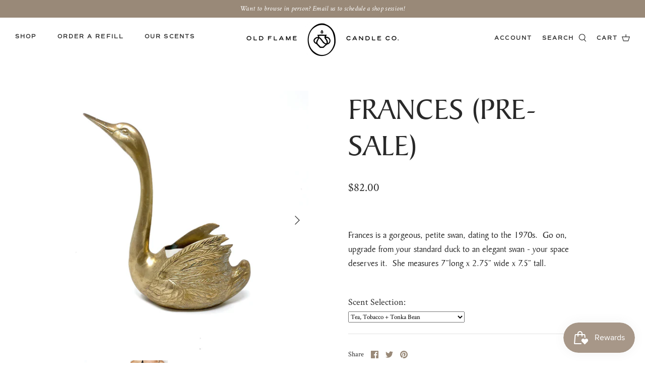

--- FILE ---
content_type: text/html; charset=utf-8
request_url: https://oldflamecandleco.com/collections/unfilled-vessels-pick-your-own-scent/products/frances-12
body_size: 30866
content:
<!DOCTYPE html>
<html lang="en">
<head>
  <meta name="p:domain_verify" content="48cef62ed85f79ff51ab08fed37bffeb"/>
  <!-- Symmetry 5.0.0 -->

  <link rel="preload" href="//oldflamecandleco.com/cdn/shop/t/13/assets/styles.css?v=163508719378412552001763160108" as="style">
  <meta charset="utf-8" />
<meta name="viewport" content="width=device-width,initial-scale=1.0" />
<meta http-equiv="X-UA-Compatible" content="IE=edge">

<link rel="preconnect" href="https://cdn.shopify.com" crossorigin>
<link rel="preconnect" href="https://fonts.shopify.com" crossorigin>
<link rel="preconnect" href="https://monorail-edge.shopifysvc.com"><link rel="preload" as="font" href="//oldflamecandleco.com/cdn/fonts/crimson_text/crimsontext_n4.a9a5f5ab47c6f5346e7cd274511a5d08c59fb906.woff2" type="font/woff2" crossorigin><link rel="preload" as="font" href="//oldflamecandleco.com/cdn/fonts/crimson_text/crimsontext_n7.5076cbe6a44b52f4358c84024d5c6b6585f79aea.woff2" type="font/woff2" crossorigin><link rel="preload" as="font" href="//oldflamecandleco.com/cdn/fonts/crimson_text/crimsontext_i4.ea961043037945875bf37df9b6f6bf968be445ba.woff2" type="font/woff2" crossorigin><link rel="preload" as="font" href="//oldflamecandleco.com/cdn/fonts/crimson_text/crimsontext_i7.59b5c9ce57c35b127dcd012fffb521c55608d985.woff2" type="font/woff2" crossorigin><link rel="preload" as="font" href="//oldflamecandleco.com/cdn/fonts/crimson_text/crimsontext_n4.a9a5f5ab47c6f5346e7cd274511a5d08c59fb906.woff2" type="font/woff2" crossorigin><link rel="preload" as="font" href="//oldflamecandleco.com/cdn/fonts/crimson_text/crimsontext_n4.a9a5f5ab47c6f5346e7cd274511a5d08c59fb906.woff2" type="font/woff2" crossorigin><link rel="preload" as="font" href="//oldflamecandleco.com/cdn/fonts/crimson_text/crimsontext_n4.a9a5f5ab47c6f5346e7cd274511a5d08c59fb906.woff2" type="font/woff2" crossorigin><link rel="preload" href="//oldflamecandleco.com/cdn/shop/t/13/assets/vendor.js?v=93785879233572968171629985562" as="script">
<link rel="preload" href="//oldflamecandleco.com/cdn/shop/t/13/assets/theme.js?v=143834405779133563311644619448" as="script"><link rel="canonical" href="https://oldflamecandleco.com/products/frances-12" /><link rel="shortcut icon" href="//oldflamecandleco.com/cdn/shop/files/favicon-32x32.png?v=1630338026" type="image/png" /><meta name="description" content="Frances is a gorgeous, petite swan, dating to the 1970s.  Go on, upgrade from your standard duck to an elegant swan - your space deserves it.  She measures 7”long x 2.75” wide x 7.5” tall. ">
  <meta name="theme-color" content="#998978">

  <title>
    FRANCES (Pre-sale) &ndash; Old Flame Candle Co
  </title>

  <meta property="og:site_name" content="Old Flame Candle Co">
<meta property="og:url" content="https://oldflamecandleco.com/products/frances-12">
<meta property="og:title" content="FRANCES (Pre-sale)">
<meta property="og:type" content="product">
<meta property="og:description" content="Frances is a gorgeous, petite swan, dating to the 1970s.  Go on, upgrade from your standard duck to an elegant swan - your space deserves it.  She measures 7”long x 2.75” wide x 7.5” tall. "><meta property="og:image" content="http://oldflamecandleco.com/cdn/shop/products/Shannon_194a129b-d4d2-4a73-be48-a2efc05de5d1_1200x1200.jpg?v=1669145271">
  <meta property="og:image:secure_url" content="https://oldflamecandleco.com/cdn/shop/products/Shannon_194a129b-d4d2-4a73-be48-a2efc05de5d1_1200x1200.jpg?v=1669145271">
  <meta property="og:image:width" content="3024">
  <meta property="og:image:height" content="3024"><meta property="og:price:amount" content="82.00">
  <meta property="og:price:currency" content="USD"><meta name="twitter:card" content="summary_large_image">
<meta name="twitter:title" content="FRANCES (Pre-sale)">
<meta name="twitter:description" content="Frances is a gorgeous, petite swan, dating to the 1970s.  Go on, upgrade from your standard duck to an elegant swan - your space deserves it.  She measures 7”long x 2.75” wide x 7.5” tall. ">


  <link href="//oldflamecandleco.com/cdn/shop/t/13/assets/styles.css?v=163508719378412552001763160108" rel="stylesheet" type="text/css" media="all" />
  
  <!-- CUSTOM CSS -->
  <link href="//oldflamecandleco.com/cdn/shop/t/13/assets/theme-custom.css?v=137327607102085456881748954222" rel="stylesheet" type="text/css" media="all" />
  <!-- END CUSTOM CSS -->
  
  <script>
    window.theme = window.theme || {};
    theme.money_format = "${{amount}}";
    theme.strings = {
      previous: "Previous",
      next: "Next",
      addressError: "Error looking up that address",
      addressNoResults: "No results for that address",
      addressQueryLimit: "You have exceeded the Google API usage limit. Consider upgrading to a \u003ca href=\"https:\/\/developers.google.com\/maps\/premium\/usage-limits\"\u003ePremium Plan\u003c\/a\u003e.",
      authError: "There was a problem authenticating your Google Maps API Key.",
      icon_labels_left: "Left",
      icon_labels_right: "Right",
      icon_labels_down: "Down",
      icon_labels_close: "Close",
      icon_labels_plus: "Plus",
      cart_terms_confirmation: "You must agree to the terms and conditions before continuing.",
      products_listing_from: "From",
      layout_live_search_see_all: "See all results",
      products_product_add_to_cart: "Add to Cart",
      products_variant_no_stock: "Sold out",
      products_variant_non_existent: "Unavailable",
      onlyXLeft: "[[ quantity ]] in stock",
      products_product_unit_price_separator: " \/ ",
      general_navigation_menu_toggle_aria_label: "Toggle menu",
      general_accessibility_labels_close: "Close",
      products_added_notification_title: "Just added",
      products_added_notification_item: "Item",
      products_added_notification_unit_price: "Item price",
      products_added_notification_quantity: "Qty",
      products_added_notification_total_price: "Total price",
      products_added_notification_shipping_note: "Excl. shipping",
      products_added_notification_keep_shopping: "Keep Shopping",
      products_added_notification_cart: "Cart",
      products_product_adding_to_cart: "Adding",
      products_product_added_to_cart: "Added to cart",
      products_product_unit_price_separator: " \/ ",
      products_added_notification_subtotal: "Subtotal",
      products_labels_sold_out: "Sold Out",
      products_labels_sale: "Sale",
      products_labels_percent_reduction: "[[ amount ]]% off",
      products_labels_value_reduction_html: "[[ amount ]] off",
      products_product_preorder: "Pre-order",
      general_quick_search_pages: "Pages",
      general_quick_search_no_results: "Sorry, we couldn\u0026#39;t find any results",
      collections_general_see_all_subcollections: "See all..."
    };
    theme.routes = {
      search_url: '/search',
      cart_url: '/cart',
      cart_add_url: '/cart/add',
      cart_change_url: '/cart/change'
    };
    theme.settings = {
      cart_type: "drawer",
      quickbuy_style: "button"
    };
    document.documentElement.classList.add('js');
  </script>

  <script>window.performance && window.performance.mark && window.performance.mark('shopify.content_for_header.start');</script><meta name="google-site-verification" content="2sAGrke83J3tNcUfwIC3LxBUTCjHs10nB39Jal1pM-w">
<meta id="shopify-digital-wallet" name="shopify-digital-wallet" content="/26615939107/digital_wallets/dialog">
<meta name="shopify-checkout-api-token" content="9eeb890ca0ccbf33612b5a4fe9507687">
<link rel="alternate" type="application/json+oembed" href="https://oldflamecandleco.com/products/frances-12.oembed">
<script async="async" src="/checkouts/internal/preloads.js?locale=en-US"></script>
<link rel="preconnect" href="https://shop.app" crossorigin="anonymous">
<script async="async" src="https://shop.app/checkouts/internal/preloads.js?locale=en-US&shop_id=26615939107" crossorigin="anonymous"></script>
<script id="apple-pay-shop-capabilities" type="application/json">{"shopId":26615939107,"countryCode":"US","currencyCode":"USD","merchantCapabilities":["supports3DS"],"merchantId":"gid:\/\/shopify\/Shop\/26615939107","merchantName":"Old Flame Candle Co","requiredBillingContactFields":["postalAddress","email","phone"],"requiredShippingContactFields":["postalAddress","email","phone"],"shippingType":"shipping","supportedNetworks":["visa","masterCard","amex","discover","elo","jcb"],"total":{"type":"pending","label":"Old Flame Candle Co","amount":"1.00"},"shopifyPaymentsEnabled":true,"supportsSubscriptions":true}</script>
<script id="shopify-features" type="application/json">{"accessToken":"9eeb890ca0ccbf33612b5a4fe9507687","betas":["rich-media-storefront-analytics"],"domain":"oldflamecandleco.com","predictiveSearch":true,"shopId":26615939107,"locale":"en"}</script>
<script>var Shopify = Shopify || {};
Shopify.shop = "old-flame-candle-co.myshopify.com";
Shopify.locale = "en";
Shopify.currency = {"active":"USD","rate":"1.0"};
Shopify.country = "US";
Shopify.theme = {"name":"Copy of Symmetry","id":120426561571,"schema_name":"Symmetry","schema_version":"5.0.0","theme_store_id":568,"role":"main"};
Shopify.theme.handle = "null";
Shopify.theme.style = {"id":null,"handle":null};
Shopify.cdnHost = "oldflamecandleco.com/cdn";
Shopify.routes = Shopify.routes || {};
Shopify.routes.root = "/";</script>
<script type="module">!function(o){(o.Shopify=o.Shopify||{}).modules=!0}(window);</script>
<script>!function(o){function n(){var o=[];function n(){o.push(Array.prototype.slice.apply(arguments))}return n.q=o,n}var t=o.Shopify=o.Shopify||{};t.loadFeatures=n(),t.autoloadFeatures=n()}(window);</script>
<script>
  window.ShopifyPay = window.ShopifyPay || {};
  window.ShopifyPay.apiHost = "shop.app\/pay";
  window.ShopifyPay.redirectState = null;
</script>
<script id="shop-js-analytics" type="application/json">{"pageType":"product"}</script>
<script defer="defer" async type="module" src="//oldflamecandleco.com/cdn/shopifycloud/shop-js/modules/v2/client.init-shop-cart-sync_BApSsMSl.en.esm.js"></script>
<script defer="defer" async type="module" src="//oldflamecandleco.com/cdn/shopifycloud/shop-js/modules/v2/chunk.common_CBoos6YZ.esm.js"></script>
<script type="module">
  await import("//oldflamecandleco.com/cdn/shopifycloud/shop-js/modules/v2/client.init-shop-cart-sync_BApSsMSl.en.esm.js");
await import("//oldflamecandleco.com/cdn/shopifycloud/shop-js/modules/v2/chunk.common_CBoos6YZ.esm.js");

  window.Shopify.SignInWithShop?.initShopCartSync?.({"fedCMEnabled":true,"windoidEnabled":true});

</script>
<script defer="defer" async type="module" src="//oldflamecandleco.com/cdn/shopifycloud/shop-js/modules/v2/client.payment-terms_BHOWV7U_.en.esm.js"></script>
<script defer="defer" async type="module" src="//oldflamecandleco.com/cdn/shopifycloud/shop-js/modules/v2/chunk.common_CBoos6YZ.esm.js"></script>
<script defer="defer" async type="module" src="//oldflamecandleco.com/cdn/shopifycloud/shop-js/modules/v2/chunk.modal_Bu1hFZFC.esm.js"></script>
<script type="module">
  await import("//oldflamecandleco.com/cdn/shopifycloud/shop-js/modules/v2/client.payment-terms_BHOWV7U_.en.esm.js");
await import("//oldflamecandleco.com/cdn/shopifycloud/shop-js/modules/v2/chunk.common_CBoos6YZ.esm.js");
await import("//oldflamecandleco.com/cdn/shopifycloud/shop-js/modules/v2/chunk.modal_Bu1hFZFC.esm.js");

  
</script>
<script>
  window.Shopify = window.Shopify || {};
  if (!window.Shopify.featureAssets) window.Shopify.featureAssets = {};
  window.Shopify.featureAssets['shop-js'] = {"shop-button":["modules/v2/client.shop-button_D_JX508o.en.esm.js","modules/v2/chunk.common_CBoos6YZ.esm.js"],"init-fed-cm":["modules/v2/client.init-fed-cm_BzwGC0Wi.en.esm.js","modules/v2/chunk.common_CBoos6YZ.esm.js"],"shop-toast-manager":["modules/v2/client.shop-toast-manager_tEhgP2F9.en.esm.js","modules/v2/chunk.common_CBoos6YZ.esm.js"],"shop-cart-sync":["modules/v2/client.shop-cart-sync_DJczDl9f.en.esm.js","modules/v2/chunk.common_CBoos6YZ.esm.js"],"init-shop-cart-sync":["modules/v2/client.init-shop-cart-sync_BApSsMSl.en.esm.js","modules/v2/chunk.common_CBoos6YZ.esm.js"],"avatar":["modules/v2/client.avatar_BTnouDA3.en.esm.js"],"init-shop-email-lookup-coordinator":["modules/v2/client.init-shop-email-lookup-coordinator_DFwWcvrS.en.esm.js","modules/v2/chunk.common_CBoos6YZ.esm.js"],"init-windoid":["modules/v2/client.init-windoid_BS26ThXS.en.esm.js","modules/v2/chunk.common_CBoos6YZ.esm.js"],"shop-cash-offers":["modules/v2/client.shop-cash-offers_DthCPNIO.en.esm.js","modules/v2/chunk.common_CBoos6YZ.esm.js","modules/v2/chunk.modal_Bu1hFZFC.esm.js"],"init-customer-accounts-sign-up":["modules/v2/client.init-customer-accounts-sign-up_TlVCiykN.en.esm.js","modules/v2/client.shop-login-button_DwLgFT0K.en.esm.js","modules/v2/chunk.common_CBoos6YZ.esm.js","modules/v2/chunk.modal_Bu1hFZFC.esm.js"],"pay-button":["modules/v2/client.pay-button_BuNmcIr_.en.esm.js","modules/v2/chunk.common_CBoos6YZ.esm.js"],"init-customer-accounts":["modules/v2/client.init-customer-accounts_C0Oh2ljF.en.esm.js","modules/v2/client.shop-login-button_DwLgFT0K.en.esm.js","modules/v2/chunk.common_CBoos6YZ.esm.js","modules/v2/chunk.modal_Bu1hFZFC.esm.js"],"init-shop-for-new-customer-accounts":["modules/v2/client.init-shop-for-new-customer-accounts_DrjXSI53.en.esm.js","modules/v2/client.shop-login-button_DwLgFT0K.en.esm.js","modules/v2/chunk.common_CBoos6YZ.esm.js","modules/v2/chunk.modal_Bu1hFZFC.esm.js"],"shop-login-button":["modules/v2/client.shop-login-button_DwLgFT0K.en.esm.js","modules/v2/chunk.common_CBoos6YZ.esm.js","modules/v2/chunk.modal_Bu1hFZFC.esm.js"],"shop-follow-button":["modules/v2/client.shop-follow-button_C5D3XtBb.en.esm.js","modules/v2/chunk.common_CBoos6YZ.esm.js","modules/v2/chunk.modal_Bu1hFZFC.esm.js"],"checkout-modal":["modules/v2/client.checkout-modal_8TC_1FUY.en.esm.js","modules/v2/chunk.common_CBoos6YZ.esm.js","modules/v2/chunk.modal_Bu1hFZFC.esm.js"],"lead-capture":["modules/v2/client.lead-capture_Cq0gfm7I.en.esm.js","modules/v2/chunk.common_CBoos6YZ.esm.js","modules/v2/chunk.modal_Bu1hFZFC.esm.js"],"shop-login":["modules/v2/client.shop-login_BmtnoEUo.en.esm.js","modules/v2/chunk.common_CBoos6YZ.esm.js","modules/v2/chunk.modal_Bu1hFZFC.esm.js"],"payment-terms":["modules/v2/client.payment-terms_BHOWV7U_.en.esm.js","modules/v2/chunk.common_CBoos6YZ.esm.js","modules/v2/chunk.modal_Bu1hFZFC.esm.js"]};
</script>
<script>(function() {
  var isLoaded = false;
  function asyncLoad() {
    if (isLoaded) return;
    isLoaded = true;
    var urls = ["https:\/\/static.klaviyo.com\/onsite\/js\/klaviyo.js?company_id=RbZpTQ\u0026shop=old-flame-candle-co.myshopify.com","https:\/\/static.klaviyo.com\/onsite\/js\/klaviyo.js?company_id=RbZpTQ\u0026shop=old-flame-candle-co.myshopify.com","https:\/\/static.klaviyo.com\/onsite\/js\/klaviyo.js?company_id=R5NqHT\u0026shop=old-flame-candle-co.myshopify.com","https:\/\/static.klaviyo.com\/onsite\/js\/klaviyo.js?company_id=R5NqHT\u0026shop=old-flame-candle-co.myshopify.com","\/\/d1liekpayvooaz.cloudfront.net\/apps\/customizery\/customizery.js?shop=old-flame-candle-co.myshopify.com"];
    for (var i = 0; i < urls.length; i++) {
      var s = document.createElement('script');
      s.type = 'text/javascript';
      s.async = true;
      s.src = urls[i];
      var x = document.getElementsByTagName('script')[0];
      x.parentNode.insertBefore(s, x);
    }
  };
  if(window.attachEvent) {
    window.attachEvent('onload', asyncLoad);
  } else {
    window.addEventListener('load', asyncLoad, false);
  }
})();</script>
<script id="__st">var __st={"a":26615939107,"offset":-21600,"reqid":"375dd59d-0d85-4c70-8d46-bde8eb45dca6-1768842846","pageurl":"oldflamecandleco.com\/collections\/unfilled-vessels-pick-your-own-scent\/products\/frances-12","u":"41d74b03fd86","p":"product","rtyp":"product","rid":6745676447779};</script>
<script>window.ShopifyPaypalV4VisibilityTracking = true;</script>
<script id="captcha-bootstrap">!function(){'use strict';const t='contact',e='account',n='new_comment',o=[[t,t],['blogs',n],['comments',n],[t,'customer']],c=[[e,'customer_login'],[e,'guest_login'],[e,'recover_customer_password'],[e,'create_customer']],r=t=>t.map((([t,e])=>`form[action*='/${t}']:not([data-nocaptcha='true']) input[name='form_type'][value='${e}']`)).join(','),a=t=>()=>t?[...document.querySelectorAll(t)].map((t=>t.form)):[];function s(){const t=[...o],e=r(t);return a(e)}const i='password',u='form_key',d=['recaptcha-v3-token','g-recaptcha-response','h-captcha-response',i],f=()=>{try{return window.sessionStorage}catch{return}},m='__shopify_v',_=t=>t.elements[u];function p(t,e,n=!1){try{const o=window.sessionStorage,c=JSON.parse(o.getItem(e)),{data:r}=function(t){const{data:e,action:n}=t;return t[m]||n?{data:e,action:n}:{data:t,action:n}}(c);for(const[e,n]of Object.entries(r))t.elements[e]&&(t.elements[e].value=n);n&&o.removeItem(e)}catch(o){console.error('form repopulation failed',{error:o})}}const l='form_type',E='cptcha';function T(t){t.dataset[E]=!0}const w=window,h=w.document,L='Shopify',v='ce_forms',y='captcha';let A=!1;((t,e)=>{const n=(g='f06e6c50-85a8-45c8-87d0-21a2b65856fe',I='https://cdn.shopify.com/shopifycloud/storefront-forms-hcaptcha/ce_storefront_forms_captcha_hcaptcha.v1.5.2.iife.js',D={infoText:'Protected by hCaptcha',privacyText:'Privacy',termsText:'Terms'},(t,e,n)=>{const o=w[L][v],c=o.bindForm;if(c)return c(t,g,e,D).then(n);var r;o.q.push([[t,g,e,D],n]),r=I,A||(h.body.append(Object.assign(h.createElement('script'),{id:'captcha-provider',async:!0,src:r})),A=!0)});var g,I,D;w[L]=w[L]||{},w[L][v]=w[L][v]||{},w[L][v].q=[],w[L][y]=w[L][y]||{},w[L][y].protect=function(t,e){n(t,void 0,e),T(t)},Object.freeze(w[L][y]),function(t,e,n,w,h,L){const[v,y,A,g]=function(t,e,n){const i=e?o:[],u=t?c:[],d=[...i,...u],f=r(d),m=r(i),_=r(d.filter((([t,e])=>n.includes(e))));return[a(f),a(m),a(_),s()]}(w,h,L),I=t=>{const e=t.target;return e instanceof HTMLFormElement?e:e&&e.form},D=t=>v().includes(t);t.addEventListener('submit',(t=>{const e=I(t);if(!e)return;const n=D(e)&&!e.dataset.hcaptchaBound&&!e.dataset.recaptchaBound,o=_(e),c=g().includes(e)&&(!o||!o.value);(n||c)&&t.preventDefault(),c&&!n&&(function(t){try{if(!f())return;!function(t){const e=f();if(!e)return;const n=_(t);if(!n)return;const o=n.value;o&&e.removeItem(o)}(t);const e=Array.from(Array(32),(()=>Math.random().toString(36)[2])).join('');!function(t,e){_(t)||t.append(Object.assign(document.createElement('input'),{type:'hidden',name:u})),t.elements[u].value=e}(t,e),function(t,e){const n=f();if(!n)return;const o=[...t.querySelectorAll(`input[type='${i}']`)].map((({name:t})=>t)),c=[...d,...o],r={};for(const[a,s]of new FormData(t).entries())c.includes(a)||(r[a]=s);n.setItem(e,JSON.stringify({[m]:1,action:t.action,data:r}))}(t,e)}catch(e){console.error('failed to persist form',e)}}(e),e.submit())}));const S=(t,e)=>{t&&!t.dataset[E]&&(n(t,e.some((e=>e===t))),T(t))};for(const o of['focusin','change'])t.addEventListener(o,(t=>{const e=I(t);D(e)&&S(e,y())}));const B=e.get('form_key'),M=e.get(l),P=B&&M;t.addEventListener('DOMContentLoaded',(()=>{const t=y();if(P)for(const e of t)e.elements[l].value===M&&p(e,B);[...new Set([...A(),...v().filter((t=>'true'===t.dataset.shopifyCaptcha))])].forEach((e=>S(e,t)))}))}(h,new URLSearchParams(w.location.search),n,t,e,['guest_login'])})(!0,!0)}();</script>
<script integrity="sha256-4kQ18oKyAcykRKYeNunJcIwy7WH5gtpwJnB7kiuLZ1E=" data-source-attribution="shopify.loadfeatures" defer="defer" src="//oldflamecandleco.com/cdn/shopifycloud/storefront/assets/storefront/load_feature-a0a9edcb.js" crossorigin="anonymous"></script>
<script crossorigin="anonymous" defer="defer" src="//oldflamecandleco.com/cdn/shopifycloud/storefront/assets/shopify_pay/storefront-65b4c6d7.js?v=20250812"></script>
<script data-source-attribution="shopify.dynamic_checkout.dynamic.init">var Shopify=Shopify||{};Shopify.PaymentButton=Shopify.PaymentButton||{isStorefrontPortableWallets:!0,init:function(){window.Shopify.PaymentButton.init=function(){};var t=document.createElement("script");t.src="https://oldflamecandleco.com/cdn/shopifycloud/portable-wallets/latest/portable-wallets.en.js",t.type="module",document.head.appendChild(t)}};
</script>
<script data-source-attribution="shopify.dynamic_checkout.buyer_consent">
  function portableWalletsHideBuyerConsent(e){var t=document.getElementById("shopify-buyer-consent"),n=document.getElementById("shopify-subscription-policy-button");t&&n&&(t.classList.add("hidden"),t.setAttribute("aria-hidden","true"),n.removeEventListener("click",e))}function portableWalletsShowBuyerConsent(e){var t=document.getElementById("shopify-buyer-consent"),n=document.getElementById("shopify-subscription-policy-button");t&&n&&(t.classList.remove("hidden"),t.removeAttribute("aria-hidden"),n.addEventListener("click",e))}window.Shopify?.PaymentButton&&(window.Shopify.PaymentButton.hideBuyerConsent=portableWalletsHideBuyerConsent,window.Shopify.PaymentButton.showBuyerConsent=portableWalletsShowBuyerConsent);
</script>
<script data-source-attribution="shopify.dynamic_checkout.cart.bootstrap">document.addEventListener("DOMContentLoaded",(function(){function t(){return document.querySelector("shopify-accelerated-checkout-cart, shopify-accelerated-checkout")}if(t())Shopify.PaymentButton.init();else{new MutationObserver((function(e,n){t()&&(Shopify.PaymentButton.init(),n.disconnect())})).observe(document.body,{childList:!0,subtree:!0})}}));
</script>
<link id="shopify-accelerated-checkout-styles" rel="stylesheet" media="screen" href="https://oldflamecandleco.com/cdn/shopifycloud/portable-wallets/latest/accelerated-checkout-backwards-compat.css" crossorigin="anonymous">
<style id="shopify-accelerated-checkout-cart">
        #shopify-buyer-consent {
  margin-top: 1em;
  display: inline-block;
  width: 100%;
}

#shopify-buyer-consent.hidden {
  display: none;
}

#shopify-subscription-policy-button {
  background: none;
  border: none;
  padding: 0;
  text-decoration: underline;
  font-size: inherit;
  cursor: pointer;
}

#shopify-subscription-policy-button::before {
  box-shadow: none;
}

      </style>
<script id="sections-script" data-sections="product-recommendations" defer="defer" src="//oldflamecandleco.com/cdn/shop/t/13/compiled_assets/scripts.js?v=4557"></script>
<script>window.performance && window.performance.mark && window.performance.mark('shopify.content_for_header.end');</script>






<script src="https://cdn.shopify.com/extensions/019bc7e9-d98c-71e0-bb25-69de9349bf29/smile-io-266/assets/smile-loader.js" type="text/javascript" defer="defer"></script>
<link href="https://monorail-edge.shopifysvc.com" rel="dns-prefetch">
<script>(function(){if ("sendBeacon" in navigator && "performance" in window) {try {var session_token_from_headers = performance.getEntriesByType('navigation')[0].serverTiming.find(x => x.name == '_s').description;} catch {var session_token_from_headers = undefined;}var session_cookie_matches = document.cookie.match(/_shopify_s=([^;]*)/);var session_token_from_cookie = session_cookie_matches && session_cookie_matches.length === 2 ? session_cookie_matches[1] : "";var session_token = session_token_from_headers || session_token_from_cookie || "";function handle_abandonment_event(e) {var entries = performance.getEntries().filter(function(entry) {return /monorail-edge.shopifysvc.com/.test(entry.name);});if (!window.abandonment_tracked && entries.length === 0) {window.abandonment_tracked = true;var currentMs = Date.now();var navigation_start = performance.timing.navigationStart;var payload = {shop_id: 26615939107,url: window.location.href,navigation_start,duration: currentMs - navigation_start,session_token,page_type: "product"};window.navigator.sendBeacon("https://monorail-edge.shopifysvc.com/v1/produce", JSON.stringify({schema_id: "online_store_buyer_site_abandonment/1.1",payload: payload,metadata: {event_created_at_ms: currentMs,event_sent_at_ms: currentMs}}));}}window.addEventListener('pagehide', handle_abandonment_event);}}());</script>
<script id="web-pixels-manager-setup">(function e(e,d,r,n,o){if(void 0===o&&(o={}),!Boolean(null===(a=null===(i=window.Shopify)||void 0===i?void 0:i.analytics)||void 0===a?void 0:a.replayQueue)){var i,a;window.Shopify=window.Shopify||{};var t=window.Shopify;t.analytics=t.analytics||{};var s=t.analytics;s.replayQueue=[],s.publish=function(e,d,r){return s.replayQueue.push([e,d,r]),!0};try{self.performance.mark("wpm:start")}catch(e){}var l=function(){var e={modern:/Edge?\/(1{2}[4-9]|1[2-9]\d|[2-9]\d{2}|\d{4,})\.\d+(\.\d+|)|Firefox\/(1{2}[4-9]|1[2-9]\d|[2-9]\d{2}|\d{4,})\.\d+(\.\d+|)|Chrom(ium|e)\/(9{2}|\d{3,})\.\d+(\.\d+|)|(Maci|X1{2}).+ Version\/(15\.\d+|(1[6-9]|[2-9]\d|\d{3,})\.\d+)([,.]\d+|)( \(\w+\)|)( Mobile\/\w+|) Safari\/|Chrome.+OPR\/(9{2}|\d{3,})\.\d+\.\d+|(CPU[ +]OS|iPhone[ +]OS|CPU[ +]iPhone|CPU IPhone OS|CPU iPad OS)[ +]+(15[._]\d+|(1[6-9]|[2-9]\d|\d{3,})[._]\d+)([._]\d+|)|Android:?[ /-](13[3-9]|1[4-9]\d|[2-9]\d{2}|\d{4,})(\.\d+|)(\.\d+|)|Android.+Firefox\/(13[5-9]|1[4-9]\d|[2-9]\d{2}|\d{4,})\.\d+(\.\d+|)|Android.+Chrom(ium|e)\/(13[3-9]|1[4-9]\d|[2-9]\d{2}|\d{4,})\.\d+(\.\d+|)|SamsungBrowser\/([2-9]\d|\d{3,})\.\d+/,legacy:/Edge?\/(1[6-9]|[2-9]\d|\d{3,})\.\d+(\.\d+|)|Firefox\/(5[4-9]|[6-9]\d|\d{3,})\.\d+(\.\d+|)|Chrom(ium|e)\/(5[1-9]|[6-9]\d|\d{3,})\.\d+(\.\d+|)([\d.]+$|.*Safari\/(?![\d.]+ Edge\/[\d.]+$))|(Maci|X1{2}).+ Version\/(10\.\d+|(1[1-9]|[2-9]\d|\d{3,})\.\d+)([,.]\d+|)( \(\w+\)|)( Mobile\/\w+|) Safari\/|Chrome.+OPR\/(3[89]|[4-9]\d|\d{3,})\.\d+\.\d+|(CPU[ +]OS|iPhone[ +]OS|CPU[ +]iPhone|CPU IPhone OS|CPU iPad OS)[ +]+(10[._]\d+|(1[1-9]|[2-9]\d|\d{3,})[._]\d+)([._]\d+|)|Android:?[ /-](13[3-9]|1[4-9]\d|[2-9]\d{2}|\d{4,})(\.\d+|)(\.\d+|)|Mobile Safari.+OPR\/([89]\d|\d{3,})\.\d+\.\d+|Android.+Firefox\/(13[5-9]|1[4-9]\d|[2-9]\d{2}|\d{4,})\.\d+(\.\d+|)|Android.+Chrom(ium|e)\/(13[3-9]|1[4-9]\d|[2-9]\d{2}|\d{4,})\.\d+(\.\d+|)|Android.+(UC? ?Browser|UCWEB|U3)[ /]?(15\.([5-9]|\d{2,})|(1[6-9]|[2-9]\d|\d{3,})\.\d+)\.\d+|SamsungBrowser\/(5\.\d+|([6-9]|\d{2,})\.\d+)|Android.+MQ{2}Browser\/(14(\.(9|\d{2,})|)|(1[5-9]|[2-9]\d|\d{3,})(\.\d+|))(\.\d+|)|K[Aa][Ii]OS\/(3\.\d+|([4-9]|\d{2,})\.\d+)(\.\d+|)/},d=e.modern,r=e.legacy,n=navigator.userAgent;return n.match(d)?"modern":n.match(r)?"legacy":"unknown"}(),u="modern"===l?"modern":"legacy",c=(null!=n?n:{modern:"",legacy:""})[u],f=function(e){return[e.baseUrl,"/wpm","/b",e.hashVersion,"modern"===e.buildTarget?"m":"l",".js"].join("")}({baseUrl:d,hashVersion:r,buildTarget:u}),m=function(e){var d=e.version,r=e.bundleTarget,n=e.surface,o=e.pageUrl,i=e.monorailEndpoint;return{emit:function(e){var a=e.status,t=e.errorMsg,s=(new Date).getTime(),l=JSON.stringify({metadata:{event_sent_at_ms:s},events:[{schema_id:"web_pixels_manager_load/3.1",payload:{version:d,bundle_target:r,page_url:o,status:a,surface:n,error_msg:t},metadata:{event_created_at_ms:s}}]});if(!i)return console&&console.warn&&console.warn("[Web Pixels Manager] No Monorail endpoint provided, skipping logging."),!1;try{return self.navigator.sendBeacon.bind(self.navigator)(i,l)}catch(e){}var u=new XMLHttpRequest;try{return u.open("POST",i,!0),u.setRequestHeader("Content-Type","text/plain"),u.send(l),!0}catch(e){return console&&console.warn&&console.warn("[Web Pixels Manager] Got an unhandled error while logging to Monorail."),!1}}}}({version:r,bundleTarget:l,surface:e.surface,pageUrl:self.location.href,monorailEndpoint:e.monorailEndpoint});try{o.browserTarget=l,function(e){var d=e.src,r=e.async,n=void 0===r||r,o=e.onload,i=e.onerror,a=e.sri,t=e.scriptDataAttributes,s=void 0===t?{}:t,l=document.createElement("script"),u=document.querySelector("head"),c=document.querySelector("body");if(l.async=n,l.src=d,a&&(l.integrity=a,l.crossOrigin="anonymous"),s)for(var f in s)if(Object.prototype.hasOwnProperty.call(s,f))try{l.dataset[f]=s[f]}catch(e){}if(o&&l.addEventListener("load",o),i&&l.addEventListener("error",i),u)u.appendChild(l);else{if(!c)throw new Error("Did not find a head or body element to append the script");c.appendChild(l)}}({src:f,async:!0,onload:function(){if(!function(){var e,d;return Boolean(null===(d=null===(e=window.Shopify)||void 0===e?void 0:e.analytics)||void 0===d?void 0:d.initialized)}()){var d=window.webPixelsManager.init(e)||void 0;if(d){var r=window.Shopify.analytics;r.replayQueue.forEach((function(e){var r=e[0],n=e[1],o=e[2];d.publishCustomEvent(r,n,o)})),r.replayQueue=[],r.publish=d.publishCustomEvent,r.visitor=d.visitor,r.initialized=!0}}},onerror:function(){return m.emit({status:"failed",errorMsg:"".concat(f," has failed to load")})},sri:function(e){var d=/^sha384-[A-Za-z0-9+/=]+$/;return"string"==typeof e&&d.test(e)}(c)?c:"",scriptDataAttributes:o}),m.emit({status:"loading"})}catch(e){m.emit({status:"failed",errorMsg:(null==e?void 0:e.message)||"Unknown error"})}}})({shopId: 26615939107,storefrontBaseUrl: "https://oldflamecandleco.com",extensionsBaseUrl: "https://extensions.shopifycdn.com/cdn/shopifycloud/web-pixels-manager",monorailEndpoint: "https://monorail-edge.shopifysvc.com/unstable/produce_batch",surface: "storefront-renderer",enabledBetaFlags: ["2dca8a86"],webPixelsConfigList: [{"id":"339443747","configuration":"{\"config\":\"{\\\"pixel_id\\\":\\\"G-BMM2JMH35E\\\",\\\"target_country\\\":\\\"US\\\",\\\"gtag_events\\\":[{\\\"type\\\":\\\"search\\\",\\\"action_label\\\":\\\"G-BMM2JMH35E\\\"},{\\\"type\\\":\\\"begin_checkout\\\",\\\"action_label\\\":\\\"G-BMM2JMH35E\\\"},{\\\"type\\\":\\\"view_item\\\",\\\"action_label\\\":[\\\"G-BMM2JMH35E\\\",\\\"MC-NQ63D38147\\\"]},{\\\"type\\\":\\\"purchase\\\",\\\"action_label\\\":[\\\"G-BMM2JMH35E\\\",\\\"MC-NQ63D38147\\\"]},{\\\"type\\\":\\\"page_view\\\",\\\"action_label\\\":[\\\"G-BMM2JMH35E\\\",\\\"MC-NQ63D38147\\\"]},{\\\"type\\\":\\\"add_payment_info\\\",\\\"action_label\\\":\\\"G-BMM2JMH35E\\\"},{\\\"type\\\":\\\"add_to_cart\\\",\\\"action_label\\\":\\\"G-BMM2JMH35E\\\"}],\\\"enable_monitoring_mode\\\":false}\"}","eventPayloadVersion":"v1","runtimeContext":"OPEN","scriptVersion":"b2a88bafab3e21179ed38636efcd8a93","type":"APP","apiClientId":1780363,"privacyPurposes":[],"dataSharingAdjustments":{"protectedCustomerApprovalScopes":["read_customer_address","read_customer_email","read_customer_name","read_customer_personal_data","read_customer_phone"]}},{"id":"34013219","configuration":"{\"tagID\":\"2614366770145\"}","eventPayloadVersion":"v1","runtimeContext":"STRICT","scriptVersion":"18031546ee651571ed29edbe71a3550b","type":"APP","apiClientId":3009811,"privacyPurposes":["ANALYTICS","MARKETING","SALE_OF_DATA"],"dataSharingAdjustments":{"protectedCustomerApprovalScopes":["read_customer_address","read_customer_email","read_customer_name","read_customer_personal_data","read_customer_phone"]}},{"id":"shopify-app-pixel","configuration":"{}","eventPayloadVersion":"v1","runtimeContext":"STRICT","scriptVersion":"0450","apiClientId":"shopify-pixel","type":"APP","privacyPurposes":["ANALYTICS","MARKETING"]},{"id":"shopify-custom-pixel","eventPayloadVersion":"v1","runtimeContext":"LAX","scriptVersion":"0450","apiClientId":"shopify-pixel","type":"CUSTOM","privacyPurposes":["ANALYTICS","MARKETING"]}],isMerchantRequest: false,initData: {"shop":{"name":"Old Flame Candle Co","paymentSettings":{"currencyCode":"USD"},"myshopifyDomain":"old-flame-candle-co.myshopify.com","countryCode":"US","storefrontUrl":"https:\/\/oldflamecandleco.com"},"customer":null,"cart":null,"checkout":null,"productVariants":[{"price":{"amount":82.0,"currencyCode":"USD"},"product":{"title":"FRANCES (Pre-sale)","vendor":"Jaclyn","id":"6745676447779","untranslatedTitle":"FRANCES (Pre-sale)","url":"\/products\/frances-12","type":""},"id":"39877118984227","image":{"src":"\/\/oldflamecandleco.com\/cdn\/shop\/products\/Shannon_194a129b-d4d2-4a73-be48-a2efc05de5d1.jpg?v=1669145271"},"sku":"","title":"Default Title","untranslatedTitle":"Default Title"}],"purchasingCompany":null},},"https://oldflamecandleco.com/cdn","fcfee988w5aeb613cpc8e4bc33m6693e112",{"modern":"","legacy":""},{"shopId":"26615939107","storefrontBaseUrl":"https:\/\/oldflamecandleco.com","extensionBaseUrl":"https:\/\/extensions.shopifycdn.com\/cdn\/shopifycloud\/web-pixels-manager","surface":"storefront-renderer","enabledBetaFlags":"[\"2dca8a86\"]","isMerchantRequest":"false","hashVersion":"fcfee988w5aeb613cpc8e4bc33m6693e112","publish":"custom","events":"[[\"page_viewed\",{}],[\"product_viewed\",{\"productVariant\":{\"price\":{\"amount\":82.0,\"currencyCode\":\"USD\"},\"product\":{\"title\":\"FRANCES (Pre-sale)\",\"vendor\":\"Jaclyn\",\"id\":\"6745676447779\",\"untranslatedTitle\":\"FRANCES (Pre-sale)\",\"url\":\"\/products\/frances-12\",\"type\":\"\"},\"id\":\"39877118984227\",\"image\":{\"src\":\"\/\/oldflamecandleco.com\/cdn\/shop\/products\/Shannon_194a129b-d4d2-4a73-be48-a2efc05de5d1.jpg?v=1669145271\"},\"sku\":\"\",\"title\":\"Default Title\",\"untranslatedTitle\":\"Default Title\"}}]]"});</script><script>
  window.ShopifyAnalytics = window.ShopifyAnalytics || {};
  window.ShopifyAnalytics.meta = window.ShopifyAnalytics.meta || {};
  window.ShopifyAnalytics.meta.currency = 'USD';
  var meta = {"product":{"id":6745676447779,"gid":"gid:\/\/shopify\/Product\/6745676447779","vendor":"Jaclyn","type":"","handle":"frances-12","variants":[{"id":39877118984227,"price":8200,"name":"FRANCES (Pre-sale)","public_title":null,"sku":""}],"remote":false},"page":{"pageType":"product","resourceType":"product","resourceId":6745676447779,"requestId":"375dd59d-0d85-4c70-8d46-bde8eb45dca6-1768842846"}};
  for (var attr in meta) {
    window.ShopifyAnalytics.meta[attr] = meta[attr];
  }
</script>
<script class="analytics">
  (function () {
    var customDocumentWrite = function(content) {
      var jquery = null;

      if (window.jQuery) {
        jquery = window.jQuery;
      } else if (window.Checkout && window.Checkout.$) {
        jquery = window.Checkout.$;
      }

      if (jquery) {
        jquery('body').append(content);
      }
    };

    var hasLoggedConversion = function(token) {
      if (token) {
        return document.cookie.indexOf('loggedConversion=' + token) !== -1;
      }
      return false;
    }

    var setCookieIfConversion = function(token) {
      if (token) {
        var twoMonthsFromNow = new Date(Date.now());
        twoMonthsFromNow.setMonth(twoMonthsFromNow.getMonth() + 2);

        document.cookie = 'loggedConversion=' + token + '; expires=' + twoMonthsFromNow;
      }
    }

    var trekkie = window.ShopifyAnalytics.lib = window.trekkie = window.trekkie || [];
    if (trekkie.integrations) {
      return;
    }
    trekkie.methods = [
      'identify',
      'page',
      'ready',
      'track',
      'trackForm',
      'trackLink'
    ];
    trekkie.factory = function(method) {
      return function() {
        var args = Array.prototype.slice.call(arguments);
        args.unshift(method);
        trekkie.push(args);
        return trekkie;
      };
    };
    for (var i = 0; i < trekkie.methods.length; i++) {
      var key = trekkie.methods[i];
      trekkie[key] = trekkie.factory(key);
    }
    trekkie.load = function(config) {
      trekkie.config = config || {};
      trekkie.config.initialDocumentCookie = document.cookie;
      var first = document.getElementsByTagName('script')[0];
      var script = document.createElement('script');
      script.type = 'text/javascript';
      script.onerror = function(e) {
        var scriptFallback = document.createElement('script');
        scriptFallback.type = 'text/javascript';
        scriptFallback.onerror = function(error) {
                var Monorail = {
      produce: function produce(monorailDomain, schemaId, payload) {
        var currentMs = new Date().getTime();
        var event = {
          schema_id: schemaId,
          payload: payload,
          metadata: {
            event_created_at_ms: currentMs,
            event_sent_at_ms: currentMs
          }
        };
        return Monorail.sendRequest("https://" + monorailDomain + "/v1/produce", JSON.stringify(event));
      },
      sendRequest: function sendRequest(endpointUrl, payload) {
        // Try the sendBeacon API
        if (window && window.navigator && typeof window.navigator.sendBeacon === 'function' && typeof window.Blob === 'function' && !Monorail.isIos12()) {
          var blobData = new window.Blob([payload], {
            type: 'text/plain'
          });

          if (window.navigator.sendBeacon(endpointUrl, blobData)) {
            return true;
          } // sendBeacon was not successful

        } // XHR beacon

        var xhr = new XMLHttpRequest();

        try {
          xhr.open('POST', endpointUrl);
          xhr.setRequestHeader('Content-Type', 'text/plain');
          xhr.send(payload);
        } catch (e) {
          console.log(e);
        }

        return false;
      },
      isIos12: function isIos12() {
        return window.navigator.userAgent.lastIndexOf('iPhone; CPU iPhone OS 12_') !== -1 || window.navigator.userAgent.lastIndexOf('iPad; CPU OS 12_') !== -1;
      }
    };
    Monorail.produce('monorail-edge.shopifysvc.com',
      'trekkie_storefront_load_errors/1.1',
      {shop_id: 26615939107,
      theme_id: 120426561571,
      app_name: "storefront",
      context_url: window.location.href,
      source_url: "//oldflamecandleco.com/cdn/s/trekkie.storefront.cd680fe47e6c39ca5d5df5f0a32d569bc48c0f27.min.js"});

        };
        scriptFallback.async = true;
        scriptFallback.src = '//oldflamecandleco.com/cdn/s/trekkie.storefront.cd680fe47e6c39ca5d5df5f0a32d569bc48c0f27.min.js';
        first.parentNode.insertBefore(scriptFallback, first);
      };
      script.async = true;
      script.src = '//oldflamecandleco.com/cdn/s/trekkie.storefront.cd680fe47e6c39ca5d5df5f0a32d569bc48c0f27.min.js';
      first.parentNode.insertBefore(script, first);
    };
    trekkie.load(
      {"Trekkie":{"appName":"storefront","development":false,"defaultAttributes":{"shopId":26615939107,"isMerchantRequest":null,"themeId":120426561571,"themeCityHash":"10396363128621394555","contentLanguage":"en","currency":"USD","eventMetadataId":"69c9acfe-b559-4818-99d9-9d2304cc723e"},"isServerSideCookieWritingEnabled":true,"monorailRegion":"shop_domain","enabledBetaFlags":["65f19447"]},"Session Attribution":{},"S2S":{"facebookCapiEnabled":false,"source":"trekkie-storefront-renderer","apiClientId":580111}}
    );

    var loaded = false;
    trekkie.ready(function() {
      if (loaded) return;
      loaded = true;

      window.ShopifyAnalytics.lib = window.trekkie;

      var originalDocumentWrite = document.write;
      document.write = customDocumentWrite;
      try { window.ShopifyAnalytics.merchantGoogleAnalytics.call(this); } catch(error) {};
      document.write = originalDocumentWrite;

      window.ShopifyAnalytics.lib.page(null,{"pageType":"product","resourceType":"product","resourceId":6745676447779,"requestId":"375dd59d-0d85-4c70-8d46-bde8eb45dca6-1768842846","shopifyEmitted":true});

      var match = window.location.pathname.match(/checkouts\/(.+)\/(thank_you|post_purchase)/)
      var token = match? match[1]: undefined;
      if (!hasLoggedConversion(token)) {
        setCookieIfConversion(token);
        window.ShopifyAnalytics.lib.track("Viewed Product",{"currency":"USD","variantId":39877118984227,"productId":6745676447779,"productGid":"gid:\/\/shopify\/Product\/6745676447779","name":"FRANCES (Pre-sale)","price":"82.00","sku":"","brand":"Jaclyn","variant":null,"category":"","nonInteraction":true,"remote":false},undefined,undefined,{"shopifyEmitted":true});
      window.ShopifyAnalytics.lib.track("monorail:\/\/trekkie_storefront_viewed_product\/1.1",{"currency":"USD","variantId":39877118984227,"productId":6745676447779,"productGid":"gid:\/\/shopify\/Product\/6745676447779","name":"FRANCES (Pre-sale)","price":"82.00","sku":"","brand":"Jaclyn","variant":null,"category":"","nonInteraction":true,"remote":false,"referer":"https:\/\/oldflamecandleco.com\/collections\/unfilled-vessels-pick-your-own-scent\/products\/frances-12"});
      }
    });


        var eventsListenerScript = document.createElement('script');
        eventsListenerScript.async = true;
        eventsListenerScript.src = "//oldflamecandleco.com/cdn/shopifycloud/storefront/assets/shop_events_listener-3da45d37.js";
        document.getElementsByTagName('head')[0].appendChild(eventsListenerScript);

})();</script>
  <script>
  if (!window.ga || (window.ga && typeof window.ga !== 'function')) {
    window.ga = function ga() {
      (window.ga.q = window.ga.q || []).push(arguments);
      if (window.Shopify && window.Shopify.analytics && typeof window.Shopify.analytics.publish === 'function') {
        window.Shopify.analytics.publish("ga_stub_called", {}, {sendTo: "google_osp_migration"});
      }
      console.error("Shopify's Google Analytics stub called with:", Array.from(arguments), "\nSee https://help.shopify.com/manual/promoting-marketing/pixels/pixel-migration#google for more information.");
    };
    if (window.Shopify && window.Shopify.analytics && typeof window.Shopify.analytics.publish === 'function') {
      window.Shopify.analytics.publish("ga_stub_initialized", {}, {sendTo: "google_osp_migration"});
    }
  }
</script>
<script
  defer
  src="https://oldflamecandleco.com/cdn/shopifycloud/perf-kit/shopify-perf-kit-3.0.4.min.js"
  data-application="storefront-renderer"
  data-shop-id="26615939107"
  data-render-region="gcp-us-central1"
  data-page-type="product"
  data-theme-instance-id="120426561571"
  data-theme-name="Symmetry"
  data-theme-version="5.0.0"
  data-monorail-region="shop_domain"
  data-resource-timing-sampling-rate="10"
  data-shs="true"
  data-shs-beacon="true"
  data-shs-export-with-fetch="true"
  data-shs-logs-sample-rate="1"
  data-shs-beacon-endpoint="https://oldflamecandleco.com/api/collect"
></script>
</head>

  


  
  
<body class="template-product" data-cc-animate-timeout="0"><script>
      if ('IntersectionObserver' in window) {
        document.body.classList.add("cc-animate-enabled");
      }
    </script><a class="skip-link visually-hidden" href="#content">Skip to content</a>

  <div id="shopify-section-announcement-bar" class="shopify-section section-announcement-bar">

  <div id="section-id-announcement-bar" class="announcement-bar announcement-bar--with-announcement" data-section-type="announcement-bar" data-cc-animate>
    <style data-shopify>
      #section-id-announcement-bar {
        background: #998978;
        color: #ffffff;
      }
    </style>
<div class="container container--no-max">
      <div class="announcement-bar__left">
        
      </div>

      <div class="announcement-bar__middle">
        <div class="announcement-bar__inner">Want to browse in person? Email us to schedule a shop session!</div>
      </div>

      <div class="announcement-bar__right">
        
        
      </div>
    </div>
  </div>
</div>
  <div id="shopify-section-header" class="shopify-section section-header"><style data-shopify>
  .logo img {
    width: 305px;
  }
  .logo-area__middle--logo-image {
    max-width: 305px;
  }
  @media (max-width: 767px) {
    .logo img {
      width: 125px;
    }
  }.section-header {
    position: -webkit-sticky;
    position: sticky;
  }</style>


<div data-section-type="header" data-cc-animate>
  <div id="pageheader" class="pageheader pageheader--layout-inline-menu-left"><div class="logo-area container container--no-max">
      <div class="logo-area__left">
        <div class="logo-area__left__inner">
          <button class="button notabutton mobile-nav-toggle" aria-label="Toggle menu" aria-controls="main-nav">
            <svg xmlns="http://www.w3.org/2000/svg" width="24" height="24" viewBox="0 0 24 24" fill="none" stroke="currentColor" stroke-width="1.5" stroke-linecap="round" stroke-linejoin="round" class="feather feather-menu"><line x1="3" y1="12" x2="21" y2="12"></line><line x1="3" y1="6" x2="21" y2="6"></line><line x1="3" y1="18" x2="21" y2="18"></line></svg>
          </button>
          <a class="show-search-link" href="/search">
            <span class="show-search-link__icon"><svg viewBox="0 0 19 21" version="1.1" xmlns="http://www.w3.org/2000/svg" xmlns:xlink="http://www.w3.org/1999/xlink" stroke="none" stroke-width="1" fill="currentColor" fill-rule="nonzero">
  <g transform="translate(0.000000, 0.472222)" >
    <path d="M14.3977778,14.0103889 L19,19.0422222 L17.8135556,20.0555556 L13.224,15.0385 C11.8019062,16.0671405 10.0908414,16.619514 8.33572222,16.6165556 C3.73244444,16.6165556 0,12.8967778 0,8.30722222 C0,3.71766667 3.73244444,0 8.33572222,0 C12.939,0 16.6714444,3.71977778 16.6714444,8.30722222 C16.6739657,10.4296993 15.859848,12.4717967 14.3977778,14.0103889 Z M8.33572222,15.0585556 C12.0766111,15.0585556 15.1081667,12.0365 15.1081667,8.30827778 C15.1081667,4.58005556 12.0766111,1.558 8.33572222,1.558 C4.59483333,1.558 1.56327778,4.58005556 1.56327778,8.30827778 C1.56327778,12.0365 4.59483333,15.0585556 8.33572222,15.0585556 Z"></path>
  </g>
</svg>
</span>
            <span class="show-search-link__text">Search</span>
          </a>
          
            <div class="navigation navigation--left" role="navigation" aria-label="Primary navigation">
              <div class="navigation__tier-1-container">
                <ul class="navigation__tier-1">
                  
<li class="navigation__item navigation__item--with-children">
                      <a href="/collections" class="navigation__link" aria-haspopup="true" aria-expanded="false" aria-controls="NavigationTier2-1">Shop</a>
                    </li>
                  
<li class="navigation__item">
                      <a href="/pages/refill" class="navigation__link" >Order A Refill</a>
                    </li>
                  
<li class="navigation__item">
                      <a href="/pages/our-scents" class="navigation__link" >Our Scents</a>
                    </li>
                  
                </ul>
              </div>
            </div>
          
        </div>
      </div>

      <div class="logo-area__middle logo-area__middle--logo-image">
        <div class="logo-area__middle__inner">
          <h1 class="logo mobile-logo" itemscope itemtype="http://schema.org/Organization">
            <a href="/" title="Old Flame Candle Co"><img src="https://cdn.shopify.com/s/files/1/0266/1593/9107/t/13/assets/ofc-mobile-logo.png?v=1632293358" alt="" /></a>
            </h1><div class="logo">
        <a href="/" title="Old Flame Candle Co"><img src="//oldflamecandleco.com/cdn/shop/files/header-logo-01_610x.png?v=1629206074" alt="" itemprop="logo" width="1080" height="316" /></a>
      </div></div>
      </div>

      <div class="logo-area__right">
        <div class="logo-area__right__inner">
          
            
              <a class="header-account-link" href="/account/login" aria-label="Account">
                <span class="desktop-only">Account</span>
                <span class="mobile-only"><svg width="19px" height="18px" viewBox="-1 -1 21 20" version="1.1" xmlns="http://www.w3.org/2000/svg" xmlns:xlink="http://www.w3.org/1999/xlink">
  <g transform="translate(0.968750, -0.031250)" stroke="none" stroke-width="1" fill="currentColor" fill-rule="nonzero">
    <path d="M9,7.5 C10.704,7.5 12.086,6.157 12.086,4.5 C12.086,2.843 10.704,1.5 9,1.5 C7.296,1.5 5.914,2.843 5.914,4.5 C5.914,6.157 7.296,7.5 9,7.5 Z M9,9 C6.444,9 4.371,6.985 4.371,4.5 C4.371,2.015 6.444,0 9,0 C11.556,0 13.629,2.015 13.629,4.5 C13.629,6.985 11.556,9 9,9 Z M1.543,18 L0,18 L0,15 C0,12.377 2.187,10.25 4.886,10.25 L14.143,10.25 C16.273,10.25 18,11.929 18,14 L18,18 L16.457,18 L16.457,14 C16.457,12.757 15.421,11.75 14.143,11.75 L4.886,11.75 C3.04,11.75 1.543,13.205 1.543,15 L1.543,18 Z"></path>
  </g>
</svg></span>
              </a>
            
          
          <a class="show-search-link" href="/search">
            <span class="show-search-link__text">Search</span>
            <span class="show-search-link__icon"><svg viewBox="0 0 19 21" version="1.1" xmlns="http://www.w3.org/2000/svg" xmlns:xlink="http://www.w3.org/1999/xlink" stroke="none" stroke-width="1" fill="currentColor" fill-rule="nonzero">
  <g transform="translate(0.000000, 0.472222)" >
    <path d="M14.3977778,14.0103889 L19,19.0422222 L17.8135556,20.0555556 L13.224,15.0385 C11.8019062,16.0671405 10.0908414,16.619514 8.33572222,16.6165556 C3.73244444,16.6165556 0,12.8967778 0,8.30722222 C0,3.71766667 3.73244444,0 8.33572222,0 C12.939,0 16.6714444,3.71977778 16.6714444,8.30722222 C16.6739657,10.4296993 15.859848,12.4717967 14.3977778,14.0103889 Z M8.33572222,15.0585556 C12.0766111,15.0585556 15.1081667,12.0365 15.1081667,8.30827778 C15.1081667,4.58005556 12.0766111,1.558 8.33572222,1.558 C4.59483333,1.558 1.56327778,4.58005556 1.56327778,8.30827778 C1.56327778,12.0365 4.59483333,15.0585556 8.33572222,15.0585556 Z"></path>
  </g>
</svg>
</span>
          </a>
          <a href="/cart" class="cart-link">
            <span class="cart-link__label">Cart</span>
            <span class="cart-link__icon"><svg viewBox="0 0 21 19" version="1.1" xmlns="http://www.w3.org/2000/svg" xmlns:xlink="http://www.w3.org/1999/xlink" stroke="none" stroke-width="1" fill="currentColor" fill-rule="nonzero">
  <g transform="translate(-0.500000, 0.500000)">
    <path d="M10.5,5.75 L10.5,0 L12,0 L12,5.75 L21.5,5.75 L17.682,17.75 L4.318,17.75 L0.5,5.75 L10.5,5.75 Z M2.551,7.25 L5.415,16.25 L16.585,16.25 L19.449,7.25 L2.55,7.25 L2.551,7.25 Z"></path>
  </g>
</svg></span>
          </a>
        </div>
      </div>
    </div><div id="main-search" class="main-search "
        data-live-search="true"
        data-live-search-price="false"
        data-live-search-vendor="false"
        data-live-search-meta="true"
        data-product-image-shape="natural"
        data-show-sold-out-label="true"
        data-show-sale-label="true"
        data-show-reduction="true"
        data-reduction-type="percent">

      <div class="main-search__container container">
        <button class="main-search__close button notabutton" aria-label="Close"><svg xmlns="http://www.w3.org/2000/svg" width="24" height="24" viewBox="0 0 24 24" fill="none" stroke="currentColor" stroke-width="2" stroke-linecap="round" stroke-linejoin="round" class="feather feather-x"><line x1="18" y1="6" x2="6" y2="18"></line><line x1="6" y1="6" x2="18" y2="18"></line></svg></button>

        <form class="main-search__form" action="/search" method="get" autocomplete="off">
          <input type="hidden" name="type" value="product,article,page" />
          <input type="hidden" name="options[prefix]" value="last" />
          <div class="main-search__input-container">
            <input class="main-search__input" type="text" name="q" autocomplete="off" placeholder="Search..." aria-label="Search Store" />
          </div>
          <button class="main-search__button button notabutton" type="submit" aria-label="Submit"><svg viewBox="0 0 19 21" version="1.1" xmlns="http://www.w3.org/2000/svg" xmlns:xlink="http://www.w3.org/1999/xlink" stroke="none" stroke-width="1" fill="currentColor" fill-rule="nonzero">
  <g transform="translate(0.000000, 0.472222)" >
    <path d="M14.3977778,14.0103889 L19,19.0422222 L17.8135556,20.0555556 L13.224,15.0385 C11.8019062,16.0671405 10.0908414,16.619514 8.33572222,16.6165556 C3.73244444,16.6165556 0,12.8967778 0,8.30722222 C0,3.71766667 3.73244444,0 8.33572222,0 C12.939,0 16.6714444,3.71977778 16.6714444,8.30722222 C16.6739657,10.4296993 15.859848,12.4717967 14.3977778,14.0103889 Z M8.33572222,15.0585556 C12.0766111,15.0585556 15.1081667,12.0365 15.1081667,8.30827778 C15.1081667,4.58005556 12.0766111,1.558 8.33572222,1.558 C4.59483333,1.558 1.56327778,4.58005556 1.56327778,8.30827778 C1.56327778,12.0365 4.59483333,15.0585556 8.33572222,15.0585556 Z"></path>
  </g>
</svg>
</button>
        </form>

        <div class="main-search__results"></div>

        
      </div>
    </div>
  </div>

  <div id="main-nav" class="desktop-only">
    <div class="navigation navigation--main"
        role="navigation"
        aria-label="Primary navigation"
        data-mobile-expand-with-entire-link="true">
      <div class="navigation__tier-1-container">
        <div class="mobile-only-flex navigation__mobile-header">
          <a href="#" class="mobile-nav-back"><svg xmlns="http://www.w3.org/2000/svg" width="24" height="24" viewBox="0 0 24 24" fill="none" stroke="currentColor" stroke-width="1.3" stroke-linecap="round" stroke-linejoin="round" class="feather feather-chevron-left"><title>Left</title><polyline points="15 18 9 12 15 6"></polyline></svg></a>
          <span class="mobile-nav-title"></span>
          <a href="#" class="mobile-nav-toggle"><svg xmlns="http://www.w3.org/2000/svg" width="24" height="24" viewBox="0 0 24 24" fill="none" stroke="currentColor" stroke-width="1.3" stroke-linecap="round" stroke-linejoin="round" class="feather feather-x"><line x1="18" y1="6" x2="6" y2="18"></line><line x1="6" y1="6" x2="18" y2="18"></line></svg></a>
        </div>
        <ul class="navigation__tier-1">
          
<li class="navigation__item navigation__item--with-children">
              <a href="/collections" class="navigation__link" aria-haspopup="true" aria-expanded="false" aria-controls="NavigationTier2-1">Shop</a>

              
                <a class="navigation__children-toggle" href="#"><svg xmlns="http://www.w3.org/2000/svg" width="24" height="24" viewBox="0 0 24 24" fill="none" stroke="currentColor" stroke-width="1.3" stroke-linecap="round" stroke-linejoin="round" class="feather feather-chevron-down"><title>Toggle menu</title><polyline points="6 9 12 15 18 9"></polyline></svg></a><div id="NavigationTier2-1" class="navigation__tier-2-container navigation__child-tier">
                  <ul class="navigation__tier-2 navigation__columns navigation__columns--count-3">
                    
                    <li class="navigation__item navigation__item--with-children navigation__column">
                      <a href="#" class="navigation__link navigation__column-title" aria-haspopup="true" aria-expanded="false">Candles</a>
                      
                        <a class="navigation__children-toggle" href="#"><svg xmlns="http://www.w3.org/2000/svg" width="24" height="24" viewBox="0 0 24 24" fill="none" stroke="currentColor" stroke-width="1.3" stroke-linecap="round" stroke-linejoin="round" class="feather feather-chevron-down"><title>Toggle menu</title><polyline points="6 9 12 15 18 9"></polyline></svg></a>
                      

                      
                        <div class="navigation__tier-3-container navigation__child-tier">
                          <ul class="navigation__tier-3">
                            
                            <li class="navigation__item">
                              <a class="navigation__link" href="/collections/all-candles">All</a>
                            </li>
                            
                            <li class="navigation__item">
                              <a class="navigation__link" href="/collections/brass">Brass</a>
                            </li>
                            
                            <li class="navigation__item">
                              <a class="navigation__link" href="/collections/glass">Glass</a>
                            </li>
                            
                            <li class="navigation__item">
                              <a class="navigation__link" href="/collections/stoneware">Stoneware</a>
                            </li>
                            
                            <li class="navigation__item">
                              <a class="navigation__link" href="/collections/copper">Copper</a>
                            </li>
                            
                            <li class="navigation__item">
                              <a class="navigation__link" href="/collections/ceramic">Ceramic</a>
                            </li>
                            
                            <li class="navigation__item">
                              <a class="navigation__link" href="/collections/unfilled-vessels-pick-your-own-scent">Buyer's Choice</a>
                            </li>
                            
                          </ul>
                        </div>
                      
                    </li>
                    
                    <li class="navigation__item navigation__item--with-children navigation__column">
                      <a href="#" class="navigation__link navigation__column-title" aria-haspopup="true" aria-expanded="false">Other</a>
                      
                        <a class="navigation__children-toggle" href="#"><svg xmlns="http://www.w3.org/2000/svg" width="24" height="24" viewBox="0 0 24 24" fill="none" stroke="currentColor" stroke-width="1.3" stroke-linecap="round" stroke-linejoin="round" class="feather feather-chevron-down"><title>Toggle menu</title><polyline points="6 9 12 15 18 9"></polyline></svg></a>
                      

                      
                        <div class="navigation__tier-3-container navigation__child-tier">
                          <ul class="navigation__tier-3">
                            
                            <li class="navigation__item">
                              <a class="navigation__link" href="/collections/candlestick-holders-1">Candlestick Holders</a>
                            </li>
                            
                            <li class="navigation__item">
                              <a class="navigation__link" href="/collections/shop-our-props/shop-our-props+vintage-vault">Shop The Vintage Vault</a>
                            </li>
                            
                            <li class="navigation__item">
                              <a class="navigation__link" href="/collections/matchbook-holders">Match/Sage Holders, Diffusers & Accessories</a>
                            </li>
                            
                            <li class="navigation__item">
                              <a class="navigation__link" href="https://oldflamecandleco.com/collections/hand-sanitizer-spray">Hand Sanitizer</a>
                            </li>
                            
                            <li class="navigation__item">
                              <a class="navigation__link" href="/collections/sage-palo-santo-bundles">Sage / Palo Santo</a>
                            </li>
                            
                            <li class="navigation__item">
                              <a class="navigation__link" href="/collections/gift-cards">Gift Cards</a>
                            </li>
                            
                            <li class="navigation__item">
                              <a class="navigation__link" href="/pages/refill">Wax Refills</a>
                            </li>
                            
                            <li class="navigation__item">
                              <a class="navigation__link" href="/products/gift-ribbon-wrap">Gift Wrapping</a>
                            </li>
                            
                            <li class="navigation__item">
                              <a class="navigation__link" href="https://oldflamecandleco.com/products/space-freshening-spray?_pos=1&_sid=c130391b4&_ss=r">Space Freshening Spray</a>
                            </li>
                            
                            <li class="navigation__item">
                              <a class="navigation__link" href="/collections/archives">Candle Archives</a>
                            </li>
                            
                          </ul>
                        </div>
                      
                    </li>
                    
<li class="navigation__column navigation__column--promotion navigation__column--promotion-count-1">
                        <div class="menu-promotion"><a class="menu-promotion__link" href="/pages/refill"><div class="menu-promotion__image"><div class="rimage-outer-wrapper" style="max-width: 1006px">
  <div class="rimage-wrapper lazyload--placeholder" style="padding-top:95.42743538767397%"
       ><img class="rimage__image lazyload fade-in "
      data-src="//oldflamecandleco.com/cdn/shop/files/ofc-candle-wax_{width}x.jpg?v=1630996247"
      data-widths="[180, 220, 300, 360, 460, 540, 720, 900, 1080, 1296, 1512, 1728, 2048]"
      data-aspectratio="1.0479166666666666"
      data-sizes="auto"
      alt=""
      >

    <noscript>
      <img class="rimage__image" src="//oldflamecandleco.com/cdn/shop/files/ofc-candle-wax_1024x1024.jpg?v=1630996247" alt="">
    </noscript>
  </div>
</div>
</div><div class="menu-promotion__text">Order a Refill</div></a></div>
                      </li></ul>
                </div>
              
            </li>
          
<li class="navigation__item">
              <a href="/pages/refill" class="navigation__link" >Order A Refill</a>

              
            </li>
          
<li class="navigation__item">
              <a href="/pages/our-scents" class="navigation__link" >Our Scents</a>

              
            </li>
          
        </ul>
        
          <div class="mobile-only navigation__mobile-products">
            <div class="navigation__mobile-products-title">Shop the Latest Drop</div>
            <div class="product-list product-list--scrollarea">
              
                <div data-product-id="7188075905059" class="product-block" >
  <div class="block-inner">
    <div class="block-inner-inner">
      
<div class="image-cont image-cont--with-secondary-image image-cont--same-aspect-ratio">
          <a class="product-link" href="/collections/unfilled-vessels-pick-your-own-scent/products/greta-8" aria-label="GRETA" tabindex="-1">
            <div class="image-label-wrap">
              <div><div class="product-block__image product-block__image--primary product-block__image--active" data-media-id="27268696932387"><div class="rimage-outer-wrapper" >
  <div class="rimage-wrapper lazyload--placeholder" style="padding-top:100.0%"
       ><img class="rimage__image lazyload fade-in "
      data-src="//oldflamecandleco.com/cdn/shop/files/IMG_08172_{width}x.jpg?v=1768604599"
      data-widths="[180, 220, 300, 360, 460, 540, 720, 900, 1080, 1296, 1512, 1728, 2048]"
      data-aspectratio="1.0"
      data-sizes="auto"
      alt=""
      >

    <noscript>
      <img class="rimage__image" src="//oldflamecandleco.com/cdn/shop/files/IMG_08172_1024x1024.jpg?v=1768604599" alt="">
    </noscript>
  </div>
</div>
</div><div class="product-block__image product-block__image--secondary rimage-wrapper lazyload--placeholder product-block__image--show-on-hover"
                        data-media-id="27268696997923"
                        data-image-index="1">
                      <div class="lazyload--manual rimage-background fade-in"
                          data-lazy-bgset-src="//oldflamecandleco.com/cdn/shop/files/IMG_08603.jpg?v=1768604599"
                          data-lazy-bgset-aspect-ratio="1.0"
                          data-lazy-bgset-width="1984"
                          data-sizes="auto"
                          data-parent-fit="contain"></div>
                    </div><div class="product-block__image product-block__image--secondary rimage-wrapper lazyload--placeholder product-block__image--inactivated"
                        data-media-id="27268696965155"
                        data-image-index="2">
                      <div class="lazyload--manual rimage-background fade-in"
                          data-lazy-bgset-src="//oldflamecandleco.com/cdn/shop/files/IMG_08182.jpg?v=1768604599"
                          data-lazy-bgset-aspect-ratio="1.0"
                          data-lazy-bgset-width="3550"
                          data-sizes="auto"
                          data-parent-fit="contain"></div>
                    </div></div><span class="product-label product-label--new-in">
    <span>New</span>
  </span>
            </div>
          </a><a class="image-page-button image-page-button--previous" href="#" aria-label="Previous" tabindex="-1"><svg xmlns="http://www.w3.org/2000/svg" width="24" height="24" viewBox="0 0 24 24" fill="none" stroke="currentColor" stroke-width="1.3" stroke-linecap="round" stroke-linejoin="round" class="feather feather-chevron-left"><title>Left</title><polyline points="15 18 9 12 15 6"></polyline></svg></a>
            <a class="image-page-button image-page-button--next" href="#" aria-label="Previous" tabindex="-1"><svg xmlns="http://www.w3.org/2000/svg" width="24" height="24" viewBox="0 0 24 24" fill="none" stroke="currentColor" stroke-width="1.3" stroke-linecap="round" stroke-linejoin="round" class="feather feather-chevron-right"><title>Right</title><polyline points="9 18 15 12 9 6"></polyline></svg></a>
            <a class="btn btn--secondary quickbuy-toggle" href="/collections/unfilled-vessels-pick-your-own-scent/products/greta-8">Quick buy</a>
          
        </div>
      

      <div class="product-info">

            <a class="product-link" href="/collections/unfilled-vessels-pick-your-own-scent/products/greta-8">
              
              <div class="product-block__title">GRETA</div>

              <div class="product-price">
                
                <span class="product-price__item product-price__amount  theme-money">$118.00</span>
                

                
              </div>

              
            </a></div>
    </div>
  </div></div>

              
                <div data-product-id="7188074070051" class="product-block" >
  <div class="block-inner">
    <div class="block-inner-inner">
      
<div class="image-cont image-cont--with-secondary-image ">
          <a class="product-link" href="/collections/unfilled-vessels-pick-your-own-scent/products/margot-6" aria-label="MARGOT" tabindex="-1">
            <div class="image-label-wrap">
              <div><div class="product-block__image product-block__image--primary product-block__image--active" data-media-id="27268689887267"><div class="rimage-outer-wrapper" >
  <div class="rimage-wrapper lazyload--placeholder" style="padding-top:100.02541942043723%"
       ><img class="rimage__image lazyload fade-in "
      data-src="//oldflamecandleco.com/cdn/shop/files/IMG_08122_{width}x.jpg?v=1768603914"
      data-widths="[180, 220, 300, 360, 460, 540, 720, 900, 1080, 1296, 1512, 1728, 2048]"
      data-aspectratio="0.9997458703939008"
      data-sizes="auto"
      alt=""
      >

    <noscript>
      <img class="rimage__image" src="//oldflamecandleco.com/cdn/shop/files/IMG_08122_1024x1024.jpg?v=1768603914" alt="">
    </noscript>
  </div>
</div>
</div><div class="product-block__image product-block__image--secondary rimage-wrapper lazyload--placeholder product-block__image--show-on-hover"
                        data-media-id="27268689952803"
                        data-image-index="1">
                      <div class="lazyload--manual rimage-background fade-in"
                          data-lazy-bgset-src="//oldflamecandleco.com/cdn/shop/files/IMG_08752.jpg?v=1768603912"
                          data-lazy-bgset-aspect-ratio="1.0005136106831023"
                          data-lazy-bgset-width="1948"
                          data-sizes="auto"
                          data-parent-fit="contain"></div>
                    </div><div class="product-block__image product-block__image--secondary rimage-wrapper lazyload--placeholder product-block__image--inactivated"
                        data-media-id="27268689920035"
                        data-image-index="2">
                      <div class="lazyload--manual rimage-background fade-in"
                          data-lazy-bgset-src="//oldflamecandleco.com/cdn/shop/files/IMG_08132.jpg?v=1768603913"
                          data-lazy-bgset-aspect-ratio="1.0"
                          data-lazy-bgset-width="3671"
                          data-sizes="auto"
                          data-parent-fit="contain"></div>
                    </div></div><span class="product-label product-label--new-in">
    <span>New</span>
  </span>
            </div>
          </a><a class="image-page-button image-page-button--previous" href="#" aria-label="Previous" tabindex="-1"><svg xmlns="http://www.w3.org/2000/svg" width="24" height="24" viewBox="0 0 24 24" fill="none" stroke="currentColor" stroke-width="1.3" stroke-linecap="round" stroke-linejoin="round" class="feather feather-chevron-left"><title>Left</title><polyline points="15 18 9 12 15 6"></polyline></svg></a>
            <a class="image-page-button image-page-button--next" href="#" aria-label="Previous" tabindex="-1"><svg xmlns="http://www.w3.org/2000/svg" width="24" height="24" viewBox="0 0 24 24" fill="none" stroke="currentColor" stroke-width="1.3" stroke-linecap="round" stroke-linejoin="round" class="feather feather-chevron-right"><title>Right</title><polyline points="9 18 15 12 9 6"></polyline></svg></a>
            <a class="btn btn--secondary quickbuy-toggle" href="/collections/unfilled-vessels-pick-your-own-scent/products/margot-6">Quick buy</a>
          
        </div>
      

      <div class="product-info">

            <a class="product-link" href="/collections/unfilled-vessels-pick-your-own-scent/products/margot-6">
              
              <div class="product-block__title">MARGOT</div>

              <div class="product-price">
                
                <span class="product-price__item product-price__amount  theme-money">$128.00</span>
                

                
              </div>

              
            </a></div>
    </div>
  </div></div>

              
                <div data-product-id="7188073283619" class="product-block" >
  <div class="block-inner">
    <div class="block-inner-inner">
      
<div class="image-cont image-cont--with-secondary-image ">
          <a class="product-link" href="/collections/unfilled-vessels-pick-your-own-scent/products/monique-1" aria-label="MONIQUE" tabindex="-1">
            <div class="image-label-wrap">
              <div><div class="product-block__image product-block__image--primary product-block__image--active" data-media-id="27268686381091"><div class="rimage-outer-wrapper" >
  <div class="rimage-wrapper lazyload--placeholder" style="padding-top:99.9650227352221%"
       ><img class="rimage__image lazyload fade-in "
      data-src="//oldflamecandleco.com/cdn/shop/files/IMG_08066_{width}x.jpg?v=1768603451"
      data-widths="[180, 220, 300, 360, 460, 540, 720, 900, 1080, 1296, 1512, 1728, 2048]"
      data-aspectratio="1.0003498950314906"
      data-sizes="auto"
      alt=""
      >

    <noscript>
      <img class="rimage__image" src="//oldflamecandleco.com/cdn/shop/files/IMG_08066_1024x1024.jpg?v=1768603451" alt="">
    </noscript>
  </div>
</div>
</div><div class="product-block__image product-block__image--secondary rimage-wrapper lazyload--placeholder product-block__image--show-on-hover"
                        data-media-id="27268686446627"
                        data-image-index="1">
                      <div class="lazyload--manual rimage-background fade-in"
                          data-lazy-bgset-src="//oldflamecandleco.com/cdn/shop/files/IMG_08692.jpg?v=1768603451"
                          data-lazy-bgset-aspect-ratio="1.0"
                          data-lazy-bgset-width="2017"
                          data-sizes="auto"
                          data-parent-fit="contain"></div>
                    </div><div class="product-block__image product-block__image--secondary rimage-wrapper lazyload--placeholder product-block__image--inactivated"
                        data-media-id="27268686413859"
                        data-image-index="2">
                      <div class="lazyload--manual rimage-background fade-in"
                          data-lazy-bgset-src="//oldflamecandleco.com/cdn/shop/files/IMG_08076.jpg?v=1768603451"
                          data-lazy-bgset-aspect-ratio="1.0"
                          data-lazy-bgset-width="2572"
                          data-sizes="auto"
                          data-parent-fit="contain"></div>
                    </div></div><span class="product-label product-label--new-in">
    <span>New</span>
  </span>
            </div>
          </a><a class="image-page-button image-page-button--previous" href="#" aria-label="Previous" tabindex="-1"><svg xmlns="http://www.w3.org/2000/svg" width="24" height="24" viewBox="0 0 24 24" fill="none" stroke="currentColor" stroke-width="1.3" stroke-linecap="round" stroke-linejoin="round" class="feather feather-chevron-left"><title>Left</title><polyline points="15 18 9 12 15 6"></polyline></svg></a>
            <a class="image-page-button image-page-button--next" href="#" aria-label="Previous" tabindex="-1"><svg xmlns="http://www.w3.org/2000/svg" width="24" height="24" viewBox="0 0 24 24" fill="none" stroke="currentColor" stroke-width="1.3" stroke-linecap="round" stroke-linejoin="round" class="feather feather-chevron-right"><title>Right</title><polyline points="9 18 15 12 9 6"></polyline></svg></a>
            <a class="btn btn--secondary quickbuy-toggle" href="/collections/unfilled-vessels-pick-your-own-scent/products/monique-1">Quick buy</a>
          
        </div>
      

      <div class="product-info">

            <a class="product-link" href="/collections/unfilled-vessels-pick-your-own-scent/products/monique-1">
              
              <div class="product-block__title">MONIQUE</div>

              <div class="product-price">
                
                <span class="product-price__item product-price__amount  theme-money">$142.00</span>
                

                
              </div>

              
            </a></div>
    </div>
  </div></div>

              
                <div data-product-id="7176872001571" class="product-block" >
  <div class="block-inner">
    <div class="block-inner-inner">
      
<div class="image-cont image-cont--with-secondary-image ">
          <a class="product-link" href="/collections/unfilled-vessels-pick-your-own-scent/products/reba-5" aria-label="REBA" tabindex="-1">
            <div class="image-label-wrap">
              <div><div class="product-block__image product-block__image--primary product-block__image--active" data-media-id="27189935734819"><div class="rimage-outer-wrapper" >
  <div class="rimage-wrapper lazyload--placeholder" style="padding-top:100.0%"
       ><img class="rimage__image lazyload fade-in "
      data-src="//oldflamecandleco.com/cdn/shop/files/IMG_9417_{width}x.jpg?v=1765405811"
      data-widths="[180, 220, 300, 360, 460, 540, 720, 900, 1080, 1296, 1512, 1728, 2048]"
      data-aspectratio="1.0"
      data-sizes="auto"
      alt=""
      >

    <noscript>
      <img class="rimage__image" src="//oldflamecandleco.com/cdn/shop/files/IMG_9417_1024x1024.jpg?v=1765405811" alt="">
    </noscript>
  </div>
</div>
</div><div class="product-block__image product-block__image--secondary rimage-wrapper lazyload--placeholder product-block__image--show-on-hover"
                        data-media-id="27189935800355"
                        data-image-index="1">
                      <div class="lazyload--manual rimage-background fade-in"
                          data-lazy-bgset-src="//oldflamecandleco.com/cdn/shop/files/IMG_98782.jpg?v=1765405930"
                          data-lazy-bgset-aspect-ratio="0.9994764397905759"
                          data-lazy-bgset-width="1909"
                          data-sizes="auto"
                          data-parent-fit="contain"></div>
                    </div><div class="product-block__image product-block__image--secondary rimage-wrapper lazyload--placeholder product-block__image--inactivated"
                        data-media-id="27189935767587"
                        data-image-index="2">
                      <div class="lazyload--manual rimage-background fade-in"
                          data-lazy-bgset-src="//oldflamecandleco.com/cdn/shop/files/IMG_9418.jpg?v=1765405930"
                          data-lazy-bgset-aspect-ratio="1.0003611412062117"
                          data-lazy-bgset-width="2770"
                          data-sizes="auto"
                          data-parent-fit="contain"></div>
                    </div></div>
            </div>
          </a><a class="image-page-button image-page-button--previous" href="#" aria-label="Previous" tabindex="-1"><svg xmlns="http://www.w3.org/2000/svg" width="24" height="24" viewBox="0 0 24 24" fill="none" stroke="currentColor" stroke-width="1.3" stroke-linecap="round" stroke-linejoin="round" class="feather feather-chevron-left"><title>Left</title><polyline points="15 18 9 12 15 6"></polyline></svg></a>
            <a class="image-page-button image-page-button--next" href="#" aria-label="Previous" tabindex="-1"><svg xmlns="http://www.w3.org/2000/svg" width="24" height="24" viewBox="0 0 24 24" fill="none" stroke="currentColor" stroke-width="1.3" stroke-linecap="round" stroke-linejoin="round" class="feather feather-chevron-right"><title>Right</title><polyline points="9 18 15 12 9 6"></polyline></svg></a>
            <a class="btn btn--secondary quickbuy-toggle" href="/collections/unfilled-vessels-pick-your-own-scent/products/reba-5">Quick buy</a>
          
        </div>
      

      <div class="product-info">

            <a class="product-link" href="/collections/unfilled-vessels-pick-your-own-scent/products/reba-5">
              
              <div class="product-block__title">REBA</div>

              <div class="product-price">
                
                <span class="product-price__item product-price__amount  theme-money">$116.00</span>
                

                
              </div>

              
            </a></div>
    </div>
  </div></div>

              
                <div data-product-id="7188072661027" class="product-block" >
  <div class="block-inner">
    <div class="block-inner-inner">
      
<div class="image-cont image-cont--with-secondary-image ">
          <a class="product-link" href="/collections/unfilled-vessels-pick-your-own-scent/products/hailey-5" aria-label="HAILEY" tabindex="-1">
            <div class="image-label-wrap">
              <div><div class="product-block__image product-block__image--primary product-block__image--active" data-media-id="27268685627427"><div class="rimage-outer-wrapper" >
  <div class="rimage-wrapper lazyload--placeholder" style="padding-top:100.0%"
       ><img class="rimage__image lazyload fade-in "
      data-src="//oldflamecandleco.com/cdn/shop/files/IMG_08843_54e1ad3e-da70-48ad-8a67-c2f3a8b91c44_{width}x.jpg?v=1768603261"
      data-widths="[180, 220, 300, 360, 460, 540, 720, 900, 1080, 1296, 1512, 1728, 2048]"
      data-aspectratio="1.0"
      data-sizes="auto"
      alt=""
      >

    <noscript>
      <img class="rimage__image" src="//oldflamecandleco.com/cdn/shop/files/IMG_08843_54e1ad3e-da70-48ad-8a67-c2f3a8b91c44_1024x1024.jpg?v=1768603261" alt="">
    </noscript>
  </div>
</div>
</div><div class="product-block__image product-block__image--secondary rimage-wrapper lazyload--placeholder product-block__image--show-on-hover"
                        data-media-id="27268685660195"
                        data-image-index="1">
                      <div class="lazyload--manual rimage-background fade-in"
                          data-lazy-bgset-src="//oldflamecandleco.com/cdn/shop/files/IMG_08863_2f853aef-81b1-4cdb-b549-ff5643573139.jpg?v=1768603261"
                          data-lazy-bgset-aspect-ratio="1.0005243838489775"
                          data-lazy-bgset-width="1908"
                          data-sizes="auto"
                          data-parent-fit="contain"></div>
                    </div></div><span class="product-label product-label--new-in">
    <span>New</span>
  </span>
            </div>
          </a><a class="image-page-button image-page-button--previous" href="#" aria-label="Previous" tabindex="-1"><svg xmlns="http://www.w3.org/2000/svg" width="24" height="24" viewBox="0 0 24 24" fill="none" stroke="currentColor" stroke-width="1.3" stroke-linecap="round" stroke-linejoin="round" class="feather feather-chevron-left"><title>Left</title><polyline points="15 18 9 12 15 6"></polyline></svg></a>
            <a class="image-page-button image-page-button--next" href="#" aria-label="Previous" tabindex="-1"><svg xmlns="http://www.w3.org/2000/svg" width="24" height="24" viewBox="0 0 24 24" fill="none" stroke="currentColor" stroke-width="1.3" stroke-linecap="round" stroke-linejoin="round" class="feather feather-chevron-right"><title>Right</title><polyline points="9 18 15 12 9 6"></polyline></svg></a>
            <a class="btn btn--secondary quickbuy-toggle" href="/collections/unfilled-vessels-pick-your-own-scent/products/hailey-5">Quick buy</a>
          
        </div>
      

      <div class="product-info">

            <a class="product-link" href="/collections/unfilled-vessels-pick-your-own-scent/products/hailey-5">
              
              <div class="product-block__title">HAILEY</div>

              <div class="product-price">
                
                <span class="product-price__item product-price__amount  theme-money">$268.00</span>
                

                
              </div>

              
            </a></div>
    </div>
  </div></div>

              
                <div data-product-id="7188072562723" class="product-block" >
  <div class="block-inner">
    <div class="block-inner-inner">
      
<div class="image-cont image-cont--with-secondary-image ">
          <a class="product-link" href="/collections/unfilled-vessels-pick-your-own-scent/products/goldie-11" aria-label="GOLDIE" tabindex="-1">
            <div class="image-label-wrap">
              <div><div class="product-block__image product-block__image--primary product-block__image--active" data-media-id="25762789097507"><div class="rimage-outer-wrapper" >
  <div class="rimage-wrapper lazyload--placeholder" style="padding-top:100.0%"
       ><img class="rimage__image lazyload fade-in "
      data-src="//oldflamecandleco.com/cdn/shop/files/IMG_32552_{width}x.jpg?v=1716318139"
      data-widths="[180, 220, 300, 360, 460, 540, 720, 900, 1080, 1296, 1512, 1728, 2048]"
      data-aspectratio="1.0"
      data-sizes="auto"
      alt=""
      >

    <noscript>
      <img class="rimage__image" src="//oldflamecandleco.com/cdn/shop/files/IMG_32552_1024x1024.jpg?v=1716318139" alt="">
    </noscript>
  </div>
</div>
</div><div class="product-block__image product-block__image--secondary rimage-wrapper lazyload--placeholder product-block__image--show-on-hover"
                        data-media-id="27268684709923"
                        data-image-index="1">
                      <div class="lazyload--manual rimage-background fade-in"
                          data-lazy-bgset-src="//oldflamecandleco.com/cdn/shop/files/IMG_0888_3.jpg?v=1768602808"
                          data-lazy-bgset-aspect-ratio="1.0"
                          data-lazy-bgset-width="1914"
                          data-sizes="auto"
                          data-parent-fit="contain"></div>
                    </div><div class="product-block__image product-block__image--secondary rimage-wrapper lazyload--placeholder product-block__image--inactivated"
                        data-media-id="25762899001379"
                        data-image-index="2">
                      <div class="lazyload--manual rimage-background fade-in"
                          data-lazy-bgset-src="//oldflamecandleco.com/cdn/shop/files/IMG_89342.jpg?v=1768602808"
                          data-lazy-bgset-aspect-ratio="0.9996272828922848"
                          data-lazy-bgset-width="2682"
                          data-sizes="auto"
                          data-parent-fit="contain"></div>
                    </div><div class="product-block__image product-block__image--secondary rimage-wrapper lazyload--placeholder product-block__image--inactivated"
                        data-media-id="25762789130275"
                        data-image-index="3">
                      <div class="lazyload--manual rimage-background fade-in"
                          data-lazy-bgset-src="//oldflamecandleco.com/cdn/shop/files/IMG_32562.jpg?v=1768602808"
                          data-lazy-bgset-aspect-ratio="1.0"
                          data-lazy-bgset-width="2731"
                          data-sizes="auto"
                          data-parent-fit="contain"></div>
                    </div><div class="product-block__image product-block__image--secondary rimage-wrapper lazyload--placeholder product-block__image--inactivated"
                        data-media-id="25762789163043"
                        data-image-index="4">
                      <div class="lazyload--manual rimage-background fade-in"
                          data-lazy-bgset-src="//oldflamecandleco.com/cdn/shop/files/IMG_83726.jpg?v=1768602808"
                          data-lazy-bgset-aspect-ratio="1.0"
                          data-lazy-bgset-width="2885"
                          data-sizes="auto"
                          data-parent-fit="contain"></div>
                    </div></div><span class="product-label product-label--new-in">
    <span>New</span>
  </span>
            </div>
          </a><a class="image-page-button image-page-button--previous" href="#" aria-label="Previous" tabindex="-1"><svg xmlns="http://www.w3.org/2000/svg" width="24" height="24" viewBox="0 0 24 24" fill="none" stroke="currentColor" stroke-width="1.3" stroke-linecap="round" stroke-linejoin="round" class="feather feather-chevron-left"><title>Left</title><polyline points="15 18 9 12 15 6"></polyline></svg></a>
            <a class="image-page-button image-page-button--next" href="#" aria-label="Previous" tabindex="-1"><svg xmlns="http://www.w3.org/2000/svg" width="24" height="24" viewBox="0 0 24 24" fill="none" stroke="currentColor" stroke-width="1.3" stroke-linecap="round" stroke-linejoin="round" class="feather feather-chevron-right"><title>Right</title><polyline points="9 18 15 12 9 6"></polyline></svg></a>
            <a class="btn btn--secondary quickbuy-toggle" href="/collections/unfilled-vessels-pick-your-own-scent/products/goldie-11">Quick buy</a>
          
        </div>
      

      <div class="product-info">

            <a class="product-link" href="/collections/unfilled-vessels-pick-your-own-scent/products/goldie-11">
              
              <div class="product-block__title">GOLDIE</div>

              <div class="product-price">
                
                <span class="product-price__item product-price__amount  theme-money">$164.00</span>
                

                
              </div>

              
            </a></div>
    </div>
  </div></div>

              
                <div data-product-id="7188072398883" class="product-block" >
  <div class="block-inner">
    <div class="block-inner-inner">
      
<div class="image-cont image-cont--with-secondary-image ">
          <a class="product-link" href="/collections/unfilled-vessels-pick-your-own-scent/products/blanca-3" aria-label="BLANCA" tabindex="-1">
            <div class="image-label-wrap">
              <div><div class="product-block__image product-block__image--primary product-block__image--active" data-media-id="27268680319011"><div class="rimage-outer-wrapper" >
  <div class="rimage-wrapper lazyload--placeholder" style="padding-top:99.9745417515275%"
       ><img class="rimage__image lazyload fade-in "
      data-src="//oldflamecandleco.com/cdn/shop/files/IMG_0847_8_{width}x.jpg?v=1768602435"
      data-widths="[180, 220, 300, 360, 460, 540, 720, 900, 1080, 1296, 1512, 1728, 2048]"
      data-aspectratio="1.0002546473134708"
      data-sizes="auto"
      alt=""
      >

    <noscript>
      <img class="rimage__image" src="//oldflamecandleco.com/cdn/shop/files/IMG_0847_8_1024x1024.jpg?v=1768602435" alt="">
    </noscript>
  </div>
</div>
</div><div class="product-block__image product-block__image--secondary rimage-wrapper lazyload--placeholder product-block__image--show-on-hover"
                        data-media-id="27268678582307"
                        data-image-index="1">
                      <div class="lazyload--manual rimage-background fade-in"
                          data-lazy-bgset-src="//oldflamecandleco.com/cdn/shop/files/IMG_08742.jpg?v=1768602039"
                          data-lazy-bgset-aspect-ratio="1.0"
                          data-lazy-bgset-width="2055"
                          data-sizes="auto"
                          data-parent-fit="contain"></div>
                    </div><div class="product-block__image product-block__image--secondary rimage-wrapper lazyload--placeholder product-block__image--inactivated"
                        data-media-id="27268680679459"
                        data-image-index="2">
                      <div class="lazyload--manual rimage-background fade-in"
                          data-lazy-bgset-src="//oldflamecandleco.com/cdn/shop/files/IMG_0852_3.jpg?v=1768602439"
                          data-lazy-bgset-aspect-ratio="1.0"
                          data-lazy-bgset-width="3955"
                          data-sizes="auto"
                          data-parent-fit="contain"></div>
                    </div></div><span class="product-label product-label--new-in">
    <span>New</span>
  </span>
            </div>
          </a><a class="image-page-button image-page-button--previous" href="#" aria-label="Previous" tabindex="-1"><svg xmlns="http://www.w3.org/2000/svg" width="24" height="24" viewBox="0 0 24 24" fill="none" stroke="currentColor" stroke-width="1.3" stroke-linecap="round" stroke-linejoin="round" class="feather feather-chevron-left"><title>Left</title><polyline points="15 18 9 12 15 6"></polyline></svg></a>
            <a class="image-page-button image-page-button--next" href="#" aria-label="Previous" tabindex="-1"><svg xmlns="http://www.w3.org/2000/svg" width="24" height="24" viewBox="0 0 24 24" fill="none" stroke="currentColor" stroke-width="1.3" stroke-linecap="round" stroke-linejoin="round" class="feather feather-chevron-right"><title>Right</title><polyline points="9 18 15 12 9 6"></polyline></svg></a>
            <a class="btn btn--secondary quickbuy-toggle" href="/collections/unfilled-vessels-pick-your-own-scent/products/blanca-3">Quick buy</a>
          
        </div>
      

      <div class="product-info">

            <a class="product-link" href="/collections/unfilled-vessels-pick-your-own-scent/products/blanca-3">
              
              <div class="product-block__title">BLANCA</div>

              <div class="product-price">
                
                <span class="product-price__item product-price__amount  theme-money">$206.00</span>
                

                
              </div>

              
            </a></div>
    </div>
  </div></div>

              
                <div data-product-id="7188071677987" class="product-block" >
  <div class="block-inner">
    <div class="block-inner-inner">
      
<div class="image-cont image-cont--with-secondary-image image-cont--same-aspect-ratio">
          <a class="product-link" href="/collections/unfilled-vessels-pick-your-own-scent/products/tina-4" aria-label="TINA" tabindex="-1">
            <div class="image-label-wrap">
              <div><div class="product-block__image product-block__image--primary product-block__image--active" data-media-id="27268676386851"><div class="rimage-outer-wrapper" >
  <div class="rimage-wrapper lazyload--placeholder" style="padding-top:100.0%"
       ><img class="rimage__image lazyload fade-in "
      data-src="//oldflamecandleco.com/cdn/shop/files/IMG_08853_{width}x.jpg?v=1768601715"
      data-widths="[180, 220, 300, 360, 460, 540, 720, 900, 1080, 1296, 1512, 1728, 2048]"
      data-aspectratio="1.0"
      data-sizes="auto"
      alt=""
      >

    <noscript>
      <img class="rimage__image" src="//oldflamecandleco.com/cdn/shop/files/IMG_08853_1024x1024.jpg?v=1768601715" alt="">
    </noscript>
  </div>
</div>
</div><div class="product-block__image product-block__image--secondary rimage-wrapper lazyload--placeholder product-block__image--show-on-hover"
                        data-media-id="27268676419619"
                        data-image-index="1">
                      <div class="lazyload--manual rimage-background fade-in"
                          data-lazy-bgset-src="//oldflamecandleco.com/cdn/shop/files/IMG_08903.jpg?v=1768601715"
                          data-lazy-bgset-aspect-ratio="1.0"
                          data-lazy-bgset-width="1921"
                          data-sizes="auto"
                          data-parent-fit="contain"></div>
                    </div></div><span class="product-label product-label--new-in">
    <span>New</span>
  </span>
            </div>
          </a><a class="image-page-button image-page-button--previous" href="#" aria-label="Previous" tabindex="-1"><svg xmlns="http://www.w3.org/2000/svg" width="24" height="24" viewBox="0 0 24 24" fill="none" stroke="currentColor" stroke-width="1.3" stroke-linecap="round" stroke-linejoin="round" class="feather feather-chevron-left"><title>Left</title><polyline points="15 18 9 12 15 6"></polyline></svg></a>
            <a class="image-page-button image-page-button--next" href="#" aria-label="Previous" tabindex="-1"><svg xmlns="http://www.w3.org/2000/svg" width="24" height="24" viewBox="0 0 24 24" fill="none" stroke="currentColor" stroke-width="1.3" stroke-linecap="round" stroke-linejoin="round" class="feather feather-chevron-right"><title>Right</title><polyline points="9 18 15 12 9 6"></polyline></svg></a>
            <a class="btn btn--secondary quickbuy-toggle" href="/collections/unfilled-vessels-pick-your-own-scent/products/tina-4">Quick buy</a>
          
        </div>
      

      <div class="product-info">

            <a class="product-link" href="/collections/unfilled-vessels-pick-your-own-scent/products/tina-4">
              
              <div class="product-block__title">TINA</div>

              <div class="product-price">
                
                <span class="product-price__item product-price__amount  theme-money">$92.00</span>
                

                
              </div>

              
            </a></div>
    </div>
  </div></div>

              
                <div data-product-id="7188069777443" class="product-block" >
  <div class="block-inner">
    <div class="block-inner-inner">
      
<div class="image-cont image-cont--with-secondary-image ">
          <a class="product-link" href="/collections/unfilled-vessels-pick-your-own-scent/products/charlotte-13" aria-label="CHARLOTTE" tabindex="-1">
            <div class="image-label-wrap">
              <div><div class="product-block__image product-block__image--primary product-block__image--active" data-media-id="27268665704483"><div class="rimage-outer-wrapper" >
  <div class="rimage-wrapper lazyload--placeholder" style="padding-top:100.0%"
       ><img class="rimage__image lazyload fade-in "
      data-src="//oldflamecandleco.com/cdn/shop/files/IMG_0808_{width}x.jpg?v=1768600379"
      data-widths="[180, 220, 300, 360, 460, 540, 720, 900, 1080, 1296, 1512, 1728, 2048]"
      data-aspectratio="1.0"
      data-sizes="auto"
      alt=""
      >

    <noscript>
      <img class="rimage__image" src="//oldflamecandleco.com/cdn/shop/files/IMG_0808_1024x1024.jpg?v=1768600379" alt="">
    </noscript>
  </div>
</div>
</div><div class="product-block__image product-block__image--secondary rimage-wrapper lazyload--placeholder product-block__image--show-on-hover"
                        data-media-id="27268665770019"
                        data-image-index="1">
                      <div class="lazyload--manual rimage-background fade-in"
                          data-lazy-bgset-src="//oldflamecandleco.com/cdn/shop/files/IMG_08582.jpg?v=1768600379"
                          data-lazy-bgset-aspect-ratio="0.999483204134367"
                          data-lazy-bgset-width="1934"
                          data-sizes="auto"
                          data-parent-fit="contain"></div>
                    </div><div class="product-block__image product-block__image--secondary rimage-wrapper lazyload--placeholder product-block__image--inactivated"
                        data-media-id="27268665737251"
                        data-image-index="2">
                      <div class="lazyload--manual rimage-background fade-in"
                          data-lazy-bgset-src="//oldflamecandleco.com/cdn/shop/files/IMG_0809.jpg?v=1768600380"
                          data-lazy-bgset-aspect-ratio="1.0"
                          data-lazy-bgset-width="2664"
                          data-sizes="auto"
                          data-parent-fit="contain"></div>
                    </div></div><span class="product-label product-label--new-in">
    <span>New</span>
  </span>
            </div>
          </a><a class="image-page-button image-page-button--previous" href="#" aria-label="Previous" tabindex="-1"><svg xmlns="http://www.w3.org/2000/svg" width="24" height="24" viewBox="0 0 24 24" fill="none" stroke="currentColor" stroke-width="1.3" stroke-linecap="round" stroke-linejoin="round" class="feather feather-chevron-left"><title>Left</title><polyline points="15 18 9 12 15 6"></polyline></svg></a>
            <a class="image-page-button image-page-button--next" href="#" aria-label="Previous" tabindex="-1"><svg xmlns="http://www.w3.org/2000/svg" width="24" height="24" viewBox="0 0 24 24" fill="none" stroke="currentColor" stroke-width="1.3" stroke-linecap="round" stroke-linejoin="round" class="feather feather-chevron-right"><title>Right</title><polyline points="9 18 15 12 9 6"></polyline></svg></a>
            <a class="btn btn--secondary quickbuy-toggle" href="/collections/unfilled-vessels-pick-your-own-scent/products/charlotte-13">Quick buy</a>
          
        </div>
      

      <div class="product-info">

            <a class="product-link" href="/collections/unfilled-vessels-pick-your-own-scent/products/charlotte-13">
              
              <div class="product-block__title">CHARLOTTE</div>

              <div class="product-price">
                
                <span class="product-price__item product-price__amount  theme-money">$88.00</span>
                

                
              </div>

              
            </a></div>
    </div>
  </div></div>

              
                <div data-product-id="7188068892707" class="product-block" >
  <div class="block-inner">
    <div class="block-inner-inner">
      
<div class="image-cont image-cont--with-secondary-image ">
          <a class="product-link" href="/collections/unfilled-vessels-pick-your-own-scent/products/jasmine-6" aria-label="JASMINE" tabindex="-1">
            <div class="image-label-wrap">
              <div><div class="product-block__image product-block__image--primary product-block__image--active" data-media-id="27268663246883"><div class="rimage-outer-wrapper" >
  <div class="rimage-wrapper lazyload--placeholder" style="padding-top:100.0%"
       ><img class="rimage__image lazyload fade-in "
      data-src="//oldflamecandleco.com/cdn/shop/files/IMG_08006_{width}x.jpg?v=1768599982"
      data-widths="[180, 220, 300, 360, 460, 540, 720, 900, 1080, 1296, 1512, 1728, 2048]"
      data-aspectratio="1.0"
      data-sizes="auto"
      alt=""
      >

    <noscript>
      <img class="rimage__image" src="//oldflamecandleco.com/cdn/shop/files/IMG_08006_1024x1024.jpg?v=1768599982" alt="">
    </noscript>
  </div>
</div>
</div><div class="product-block__image product-block__image--secondary rimage-wrapper lazyload--placeholder product-block__image--show-on-hover"
                        data-media-id="27268663312419"
                        data-image-index="1">
                      <div class="lazyload--manual rimage-background fade-in"
                          data-lazy-bgset-src="//oldflamecandleco.com/cdn/shop/files/IMG_08784.jpg?v=1768599980"
                          data-lazy-bgset-aspect-ratio="1.0"
                          data-lazy-bgset-width="1973"
                          data-sizes="auto"
                          data-parent-fit="contain"></div>
                    </div><div class="product-block__image product-block__image--secondary rimage-wrapper lazyload--placeholder product-block__image--inactivated"
                        data-media-id="27268663279651"
                        data-image-index="2">
                      <div class="lazyload--manual rimage-background fade-in"
                          data-lazy-bgset-src="//oldflamecandleco.com/cdn/shop/files/IMG_08012.jpg?v=1768599980"
                          data-lazy-bgset-aspect-ratio="0.99974140160331"
                          data-lazy-bgset-width="3866"
                          data-sizes="auto"
                          data-parent-fit="contain"></div>
                    </div></div><span class="product-label product-label--new-in">
    <span>New</span>
  </span>
            </div>
          </a><a class="image-page-button image-page-button--previous" href="#" aria-label="Previous" tabindex="-1"><svg xmlns="http://www.w3.org/2000/svg" width="24" height="24" viewBox="0 0 24 24" fill="none" stroke="currentColor" stroke-width="1.3" stroke-linecap="round" stroke-linejoin="round" class="feather feather-chevron-left"><title>Left</title><polyline points="15 18 9 12 15 6"></polyline></svg></a>
            <a class="image-page-button image-page-button--next" href="#" aria-label="Previous" tabindex="-1"><svg xmlns="http://www.w3.org/2000/svg" width="24" height="24" viewBox="0 0 24 24" fill="none" stroke="currentColor" stroke-width="1.3" stroke-linecap="round" stroke-linejoin="round" class="feather feather-chevron-right"><title>Right</title><polyline points="9 18 15 12 9 6"></polyline></svg></a>
            <a class="btn btn--secondary quickbuy-toggle" href="/collections/unfilled-vessels-pick-your-own-scent/products/jasmine-6">Quick buy</a>
          
        </div>
      

      <div class="product-info">

            <a class="product-link" href="/collections/unfilled-vessels-pick-your-own-scent/products/jasmine-6">
              
              <div class="product-block__title">JASMINE</div>

              <div class="product-price">
                
                <span class="product-price__item product-price__amount  theme-money">$162.00</span>
                

                
              </div>

              
            </a></div>
    </div>
  </div></div>

              
            </div>
          </div>
        
      </div>
    </div>
  </div>

  <a href="#" class="header-shade mobile-nav-toggle" aria-label="general.navigation_menu.toggle_aria_label"></a>
</div><script id="InlineNavigationCheckScript">
  theme.inlineNavigationCheck = function() {
    var pageHeader = document.querySelector('.pageheader'),
        inlineNavContainer = pageHeader.querySelector('.logo-area__left__inner'),
        inlineNav = inlineNavContainer.querySelector('.navigation--left');
    if (inlineNav && getComputedStyle(inlineNav).display != 'none') {
      var inlineMenuCentered = document.querySelector('.pageheader--layout-inline-menu-center'),
          logoContainer = document.querySelector('.logo-area__middle__inner');
      if(inlineMenuCentered) {
        var rightWidth = document.querySelector('.logo-area__right__inner').clientWidth,
            middleWidth = logoContainer.clientWidth,
            logoArea = document.querySelector('.logo-area'),
            computedLogoAreaStyle = getComputedStyle(logoArea),
            logoAreaInnerWidth = logoArea.clientWidth - Math.ceil(parseFloat(computedLogoAreaStyle.paddingLeft)) - Math.ceil(parseFloat(computedLogoAreaStyle.paddingRight)),
            availableNavWidth = logoAreaInnerWidth - Math.max(rightWidth, middleWidth) * 2 - 40;
        inlineNavContainer.style.maxWidth = availableNavWidth + 'px';
      }

      var lastInlineNavLink = inlineNav.querySelector('.navigation__item:last-child');
      if (lastInlineNavLink) {
        var inlineNavWidth = lastInlineNavLink.offsetLeft + lastInlineNavLink.offsetWidth;
        if (inlineNavContainer.offsetWidth >= inlineNavWidth) {
          pageHeader.classList.add('pageheader--layout-inline-permitted');
          var tallLogo = logoContainer.clientHeight > lastInlineNavLink.clientHeight + 1;
          if (tallLogo) {
            inlineNav.classList.add('navigation--tight-underline');
          } else {
            inlineNav.classList.remove('navigation--tight-underline');
          }
        } else {
          pageHeader.classList.remove('pageheader--layout-inline-permitted');
        }
      }
    }
  }
  theme.inlineNavigationCheck();
</script>



</div>
  <div id="shopify-section-store-messages" class="shopify-section section-store-messages">

  <div id="store-messages" class="messages-0" data-cc-animate>
    <div class="container cf">
      
    </div>
  </div><!-- /#store-messages -->

  



</div>

  <main id="content" role="main">
    <div class="container cf">

      <div id="shopify-section-template--14139764375587__main" class="shopify-section section-main-product page-section-spacing page-section-spacing--no-top-mobile"><div data-section-type="main-product" data-components="accordion,modal">
  
    <div class="container desktop-only not-in-quickbuy" data-cc-animate data-cc-animate-delay="0.2s">
      <div class="page-header">
        <script type="application/ld+json">
  {
    "@context": "https://schema.org",
    "@type": "BreadcrumbList",
    "itemListElement": [
      {
        "@type": "ListItem",
        "position": 1,
        "name": "Home",
        "item": "https:\/\/oldflamecandleco.com\/"
      },{
            "@type": "ListItem",
            "position": 2,
            "name": "Buyer's Choice Vessels (pick your own scent)",
            "item": "https:\/\/oldflamecandleco.com\/collections\/unfilled-vessels-pick-your-own-scent"
          },{
          "@type": "ListItem",
          "position": 3,
          "name": "FRANCES (Pre-sale)",
          "item": "https:\/\/oldflamecandleco.com\/products\/frances-12"
        }]
  }
</script>
<nav class="breadcrumbs" aria-label="Breadcrumbs">
  <ol class="breadcrumbs-list">
    <li class="breadcrumbs-list__item">
      <a class="breadcrumbs-list__link" href="/">Home</a> <span class="icon"><svg xmlns="http://www.w3.org/2000/svg" width="24" height="24" viewBox="0 0 24 24" fill="none" stroke="currentColor" stroke-width="2" stroke-linecap="round" stroke-linejoin="round" class="feather feather-chevron-right"><title>Right</title><polyline points="9 18 15 12 9 6"></polyline></svg></span>
    </li><li class="breadcrumbs-list__item">
          <a class="breadcrumbs-list__link" href="/collections/unfilled-vessels-pick-your-own-scent">Buyer&#39;s Choice Vessels (pick your own scent)</a> <span class="icon"><svg xmlns="http://www.w3.org/2000/svg" width="24" height="24" viewBox="0 0 24 24" fill="none" stroke="currentColor" stroke-width="2" stroke-linecap="round" stroke-linejoin="round" class="feather feather-chevron-right"><title>Right</title><polyline points="9 18 15 12 9 6"></polyline></svg></span>
        </li><li class="breadcrumbs-list__item">
        <a class="breadcrumbs-list__link" href="/products/frances-12" aria-current="page">FRANCES (Pre-sale)</a>
      </li></ol><div class="breadcrumbs-prod-nav"><a class="breadcrumbs-prod-nav__link breadcrumbs-prod-nav__link--prev" href="/collections/unfilled-vessels-pick-your-own-scent/products/copy-of-kate-1" title="DIANE">
          <span class="icon"><svg xmlns="http://www.w3.org/2000/svg" width="24" height="24" viewBox="0 0 24 24" fill="none" stroke="currentColor" stroke-width="2" stroke-linecap="round" stroke-linejoin="round" class="feather feather-chevron-left"><title>Left</title><polyline points="15 18 9 12 15 6"></polyline></svg></span> <span class="breadcrumbs-prod-nav__text">Previous</span>
        </a><a class="breadcrumbs-prod-nav__link breadcrumbs-prod-nav__link--next" href="/collections/unfilled-vessels-pick-your-own-scent/products/jane-6" title="JANE">
          <span class="breadcrumbs-prod-nav__text">Next</span> <span class="icon"><svg xmlns="http://www.w3.org/2000/svg" width="24" height="24" viewBox="0 0 24 24" fill="none" stroke="currentColor" stroke-width="2" stroke-linecap="round" stroke-linejoin="round" class="feather feather-chevron-right"><title>Right</title><polyline points="9 18 15 12 9 6"></polyline></svg></span>
        </a></div></nav>

      </div>
    </div>
  

  <div class="product-detail quickbuy-content spaced-row container">
    <div class="gallery gallery-layout-under gallery-size-medium product-column-left has-thumbnails" data-cc-animate data-cc-animate-delay="0.2s">
      <div class="gallery__inner">
        <div class="main-image"><div class="slideshow product-slideshow slideshow--custom-initial" data-slick='{"adaptiveHeight":true,"initialSlide":0}'><div class="slide slide--custom-initial" data-media-id="23446580461603"><a class="show-gallery" href="//oldflamecandleco.com/cdn/shop/products/Shannon_194a129b-d4d2-4a73-be48-a2efc05de5d1.jpg?v=1669145271"><div id="FeaturedMedia-template--14139764375587__main-23446580461603-wrapper"
    class="product-media-wrapper"
    data-media-id="template--14139764375587__main-23446580461603"
    tabindex="-1">
  
      <div class="product-media product-media--image">
        <div class="rimage-outer-wrapper" style="max-width: 3024px">
  <div class="rimage-wrapper lazyload--placeholder" style="padding-top:100.0%"
       ><img class="rimage__image lazyload fade-in "
      data-src="//oldflamecandleco.com/cdn/shop/products/Shannon_194a129b-d4d2-4a73-be48-a2efc05de5d1_{width}x.jpg?v=1669145271"
      data-widths="[180, 220, 300, 360, 460, 540, 720, 900, 1080, 1296, 1512, 1728, 2048]"
      data-aspectratio="1.0"
      data-sizes="auto"
      alt=""
      >

    <noscript>
      <img class="rimage__image" src="//oldflamecandleco.com/cdn/shop/products/Shannon_194a129b-d4d2-4a73-be48-a2efc05de5d1_1024x1024.jpg?v=1669145271" alt="">
    </noscript>
  </div>
</div>

      </div>
    
</div>
</a></div><div class="slide" data-media-id="23446580494371"><a class="show-gallery" href="//oldflamecandleco.com/cdn/shop/products/Shannon2_cf7a0a2a-7e1d-4532-9710-bee2c1feee27.jpg?v=1669145271"><div id="FeaturedMedia-template--14139764375587__main-23446580494371-wrapper"
    class="product-media-wrapper"
    data-media-id="template--14139764375587__main-23446580494371"
    tabindex="-1">
  
      <div class="product-media product-media--image">
        <div class="rimage-outer-wrapper" style="max-width: 2326px">
  <div class="rimage-wrapper lazyload--placeholder" style="padding-top:100.0%"
       ><img class="rimage__image lazyload fade-in "
      data-src="//oldflamecandleco.com/cdn/shop/products/Shannon2_cf7a0a2a-7e1d-4532-9710-bee2c1feee27_{width}x.jpg?v=1669145271"
      data-widths="[180, 220, 300, 360, 460, 540, 720, 900, 1080, 1296, 1512, 1728, 2048]"
      data-aspectratio="1.0"
      data-sizes="auto"
      alt=""
      >

    <noscript>
      <img class="rimage__image" src="//oldflamecandleco.com/cdn/shop/products/Shannon2_cf7a0a2a-7e1d-4532-9710-bee2c1feee27_1024x1024.jpg?v=1669145271" alt="">
    </noscript>
  </div>
</div>

      </div>
    
</div>
</a></div><div class="slide" data-media-id="23446580592675"><a class="show-gallery" href="//oldflamecandleco.com/cdn/shop/products/IMG_9319_0cf2ca52-684d-47d6-a0ae-1c43edcff3f2.jpg?v=1669145271"><div id="FeaturedMedia-template--14139764375587__main-23446580592675-wrapper"
    class="product-media-wrapper"
    data-media-id="template--14139764375587__main-23446580592675"
    tabindex="-1">
  
      <div class="product-media product-media--image">
        <div class="rimage-outer-wrapper" style="max-width: 1713px">
  <div class="rimage-wrapper lazyload--placeholder" style="padding-top:100.0%"
       ><img class="rimage__image lazyload fade-in "
      data-src="//oldflamecandleco.com/cdn/shop/products/IMG_9319_0cf2ca52-684d-47d6-a0ae-1c43edcff3f2_{width}x.jpg?v=1669145271"
      data-widths="[180, 220, 300, 360, 460, 540, 720, 900, 1080, 1296, 1512, 1728, 2048]"
      data-aspectratio="1.0"
      data-sizes="auto"
      alt=""
      >

    <noscript>
      <img class="rimage__image" src="//oldflamecandleco.com/cdn/shop/products/IMG_9319_0cf2ca52-684d-47d6-a0ae-1c43edcff3f2_1024x1024.jpg?v=1669145271" alt="">
    </noscript>
  </div>
</div>

      </div>
    
</div>
</a></div></div>

          <div class="slideshow-controls">
              <div class="slideshow-controls__arrows"></div>
          </div>

          <span class="product-label-container"><script id="variant-label-39877118984227" type="text/template"></script>
    
</span>

        </div>

        
          <div class="thumbnails">
            
              <a class="thumbnail thumbnail--media-image" href="//oldflamecandleco.com/cdn/shop/products/Shannon_194a129b-d4d2-4a73-be48-a2efc05de5d1.jpg?v=1669145271" data-media-id="23446580461603">
                <div class="rimage-outer-wrapper" style="max-width: 3024px">
  <div class="rimage-wrapper lazyload--placeholder" style="padding-top:100.0%"
       ><img class="rimage__image lazyload fade-in "
      data-src="//oldflamecandleco.com/cdn/shop/products/Shannon_194a129b-d4d2-4a73-be48-a2efc05de5d1_{width}x.jpg?v=1669145271"
      data-widths="[180, 220, 300, 360, 460, 540, 720, 900, 1080, 1296, 1512, 1728, 2048]"
      data-aspectratio="1.0"
      data-sizes="auto"
      alt=""
      >

    <noscript>
      <img class="rimage__image" src="//oldflamecandleco.com/cdn/shop/products/Shannon_194a129b-d4d2-4a73-be48-a2efc05de5d1_1024x1024.jpg?v=1669145271" alt="">
    </noscript>
  </div>
</div>

</a>
            
              <a class="thumbnail thumbnail--media-image" href="//oldflamecandleco.com/cdn/shop/products/Shannon2_cf7a0a2a-7e1d-4532-9710-bee2c1feee27.jpg?v=1669145271" data-media-id="23446580494371">
                <div class="rimage-outer-wrapper" style="max-width: 2326px">
  <div class="rimage-wrapper lazyload--placeholder" style="padding-top:100.0%"
       ><img class="rimage__image lazyload fade-in "
      data-src="//oldflamecandleco.com/cdn/shop/products/Shannon2_cf7a0a2a-7e1d-4532-9710-bee2c1feee27_{width}x.jpg?v=1669145271"
      data-widths="[180, 220, 300, 360, 460, 540, 720, 900, 1080, 1296, 1512, 1728, 2048]"
      data-aspectratio="1.0"
      data-sizes="auto"
      alt=""
      >

    <noscript>
      <img class="rimage__image" src="//oldflamecandleco.com/cdn/shop/products/Shannon2_cf7a0a2a-7e1d-4532-9710-bee2c1feee27_1024x1024.jpg?v=1669145271" alt="">
    </noscript>
  </div>
</div>

</a>
            
              <a class="thumbnail thumbnail--media-image" href="//oldflamecandleco.com/cdn/shop/products/IMG_9319_0cf2ca52-684d-47d6-a0ae-1c43edcff3f2.jpg?v=1669145271" data-media-id="23446580592675">
                <div class="rimage-outer-wrapper" style="max-width: 1713px">
  <div class="rimage-wrapper lazyload--placeholder" style="padding-top:100.0%"
       ><img class="rimage__image lazyload fade-in "
      data-src="//oldflamecandleco.com/cdn/shop/products/IMG_9319_0cf2ca52-684d-47d6-a0ae-1c43edcff3f2_{width}x.jpg?v=1669145271"
      data-widths="[180, 220, 300, 360, 460, 540, 720, 900, 1080, 1296, 1512, 1728, 2048]"
      data-aspectratio="1.0"
      data-sizes="auto"
      alt=""
      >

    <noscript>
      <img class="rimage__image" src="//oldflamecandleco.com/cdn/shop/products/IMG_9319_0cf2ca52-684d-47d6-a0ae-1c43edcff3f2_1024x1024.jpg?v=1669145271" alt="">
    </noscript>
  </div>
</div>

</a>
            
          </div>
        
      </div>
    </div>

    <div class="detail product-column-right" data-cc-animate data-cc-animate-delay="0.2s">
      <div class="product-form" data-ajax-add-to-cart="true" data-product-id="6745676447779" data-enable-history-state="true" data-show-sale-price-label="true" data-show-preorder-label="false">
        
          
              <div class="title-row" >
                <h1 class="title">FRANCES (Pre-sale)</h1>
              </div>

            
        
          
              <div class="price-container" >
                <div>
                  <div class="price-area">
                    <div class="price h4-style ">
                      <span class="current-price theme-money">$82.00</span>
                      
                    </div>

                    
                  </div>
                </div>
                <div class="price-descriptors"><form method="post" action="/cart/add" id="product-form-template--14139764375587__main-6745676447779-installments" accept-charset="UTF-8" class="shopify-product-form" enctype="multipart/form-data"><input type="hidden" name="form_type" value="product" /><input type="hidden" name="utf8" value="✓" /><input type="hidden" name="id" value="39877118984227">
                    <shopify-payment-terms variant-id="39877118984227" shopify-meta="{&quot;type&quot;:&quot;product&quot;,&quot;currency_code&quot;:&quot;USD&quot;,&quot;country_code&quot;:&quot;US&quot;,&quot;variants&quot;:[{&quot;id&quot;:39877118984227,&quot;price_per_term&quot;:&quot;$20.50&quot;,&quot;full_price&quot;:&quot;$82.00&quot;,&quot;eligible&quot;:true,&quot;available&quot;:false,&quot;number_of_payment_terms&quot;:4}],&quot;min_price&quot;:&quot;$35.00&quot;,&quot;max_price&quot;:&quot;$30,000.00&quot;,&quot;financing_plans&quot;:[{&quot;min_price&quot;:&quot;$35.00&quot;,&quot;max_price&quot;:&quot;$49.99&quot;,&quot;terms&quot;:[{&quot;apr&quot;:0,&quot;loan_type&quot;:&quot;split_pay&quot;,&quot;installments_count&quot;:2}]},{&quot;min_price&quot;:&quot;$50.00&quot;,&quot;max_price&quot;:&quot;$149.99&quot;,&quot;terms&quot;:[{&quot;apr&quot;:0,&quot;loan_type&quot;:&quot;split_pay&quot;,&quot;installments_count&quot;:4}]},{&quot;min_price&quot;:&quot;$150.00&quot;,&quot;max_price&quot;:&quot;$999.99&quot;,&quot;terms&quot;:[{&quot;apr&quot;:0,&quot;loan_type&quot;:&quot;split_pay&quot;,&quot;installments_count&quot;:4},{&quot;apr&quot;:15,&quot;loan_type&quot;:&quot;interest&quot;,&quot;installments_count&quot;:3},{&quot;apr&quot;:15,&quot;loan_type&quot;:&quot;interest&quot;,&quot;installments_count&quot;:6},{&quot;apr&quot;:15,&quot;loan_type&quot;:&quot;interest&quot;,&quot;installments_count&quot;:12}]},{&quot;min_price&quot;:&quot;$1,000.00&quot;,&quot;max_price&quot;:&quot;$30,000.00&quot;,&quot;terms&quot;:[{&quot;apr&quot;:15,&quot;loan_type&quot;:&quot;interest&quot;,&quot;installments_count&quot;:3},{&quot;apr&quot;:15,&quot;loan_type&quot;:&quot;interest&quot;,&quot;installments_count&quot;:6},{&quot;apr&quot;:15,&quot;loan_type&quot;:&quot;interest&quot;,&quot;installments_count&quot;:12}]}],&quot;installments_buyer_prequalification_enabled&quot;:false,&quot;seller_id&quot;:1401014}" ux-mode="iframe" show-new-buyer-incentive="false"></shopify-payment-terms>
<input type="hidden" name="product-id" value="6745676447779" /><input type="hidden" name="section-id" value="template--14139764375587__main" /></form>
                    <div class="product-inventory-transfer product-inventory-transfer--none"></div>
                  
                </div></div>

            
        
          
              <div class="" >
                
                  <div class="product-description rte cf"><p>Frances is a gorgeous, petite swan, dating to the 1970s.  Go on, upgrade from your standard duck to an elegant swan - your space deserves it.  She measures 7”long x 2.75” wide x 7.5” tall. </p></div>
                
              </div>

            
        
          
              <div id="shopify-block-ANkRyb3VnWHBWZmhCc__58fb7dbf-a16e-4225-84c3-31851f77baa7" class="shopify-block shopify-app-block"><div id="infiniteoptions-container"></div>
<script>
  // Create "window.Shoppad.apps.infiniteoptions" object if it doesn't already exist
  'Shoppad.apps.infiniteoptions'.split('.').reduce(function (o, x) {
    if (!o[x]) {
      o[x] = {};
    }
    return o[x];
  }, window);
  // Note we are using the theme app extension
  window.Shoppad.apps.infiniteoptions.themeAppExtensionActive = true;
</script>



</div>

            
        
          
              <hr  >

          
        
          
<style></style><div class="input-row" >
                
              </div>

            
        
          
              <div class="lightly-spaced-row not-in-quickbuy" >
                <div class="sharing social-links">
  <span class="sharing-label">Share</span>
  <ul class="sharing-list">
    <li class="facebook">
      <a class="sharing-link" target="_blank" rel="noopener" href="//www.facebook.com/sharer.php?u=https://oldflamecandleco.com/products/frances-12">
        <span aria-hidden="true"><svg width="48px" height="48px" viewBox="0 0 48 48" version="1.1" xmlns="http://www.w3.org/2000/svg" xmlns:xlink="http://www.w3.org/1999/xlink">
    <title>Facebook</title>
    <defs></defs>
    <g stroke="none" stroke-width="1" fill="none" fill-rule="evenodd">
        <g transform="translate(-325.000000, -295.000000)" fill="#000000">
            <path d="M350.638355,343 L327.649232,343 C326.185673,343 325,341.813592 325,340.350603 L325,297.649211 C325,296.18585 326.185859,295 327.649232,295 L370.350955,295 C371.813955,295 373,296.18585 373,297.649211 L373,340.350603 C373,341.813778 371.813769,343 370.350955,343 L358.119305,343 L358.119305,324.411755 L364.358521,324.411755 L365.292755,317.167586 L358.119305,317.167586 L358.119305,312.542641 C358.119305,310.445287 358.701712,309.01601 361.70929,309.01601 L365.545311,309.014333 L365.545311,302.535091 C364.881886,302.446808 362.604784,302.24957 359.955552,302.24957 C354.424834,302.24957 350.638355,305.625526 350.638355,311.825209 L350.638355,317.167586 L344.383122,317.167586 L344.383122,324.411755 L350.638355,324.411755 L350.638355,343 L350.638355,343 Z"></path>
        </g>
        <g transform="translate(-1417.000000, -472.000000)"></g>
    </g>
</svg></span>
        <span class="visually-hidden">Share on Facebook</span>
      </a>
    </li>
    <li class="twitter">
      <a class="sharing-link" target="_blank" rel="noopener" href="//twitter.com/share?text=FRANCES%20(Pre-sale)&amp;url=https://oldflamecandleco.com/products/frances-12">
        <span aria-hidden="true"><svg width="48px" height="40px" viewBox="0 0 48 40" version="1.1" xmlns="http://www.w3.org/2000/svg" xmlns:xlink="http://www.w3.org/1999/xlink">
    <title>Twitter</title>
    <defs></defs>
    <g stroke="none" stroke-width="1" fill="none" fill-rule="evenodd">
        <g transform="translate(-240.000000, -299.000000)" fill="#000000">
            <path d="M288,303.735283 C286.236309,304.538462 284.337383,305.081618 282.345483,305.324305 C284.379644,304.076201 285.940482,302.097147 286.675823,299.739617 C284.771263,300.895269 282.666667,301.736006 280.418384,302.18671 C278.626519,300.224991 276.065504,299 273.231203,299 C267.796443,299 263.387216,303.521488 263.387216,309.097508 C263.387216,309.88913 263.471738,310.657638 263.640782,311.397255 C255.456242,310.975442 248.201444,306.959552 243.341433,300.843265 C242.493397,302.339834 242.008804,304.076201 242.008804,305.925244 C242.008804,309.426869 243.747139,312.518238 246.389857,314.329722 C244.778306,314.280607 243.256911,313.821235 241.9271,313.070061 L241.9271,313.194294 C241.9271,318.08848 245.322064,322.17082 249.8299,323.095341 C249.004402,323.33225 248.133826,323.450704 247.235077,323.450704 C246.601162,323.450704 245.981335,323.390033 245.381229,323.271578 C246.634971,327.28169 250.269414,330.2026 254.580032,330.280607 C251.210424,332.99061 246.961789,334.605634 242.349709,334.605634 C241.555203,334.605634 240.769149,334.559408 240,334.466956 C244.358514,337.327194 249.53689,339 255.095615,339 C273.211481,339 283.114633,323.615385 283.114633,310.270495 C283.114633,309.831347 283.106181,309.392199 283.089276,308.961719 C285.013559,307.537378 286.684275,305.760563 288,303.735283"></path>
        </g>
        <g transform="translate(-1332.000000, -476.000000)"></g>
    </g>
</svg></span>
        <span class="visually-hidden">Share on Twitter</span>
      </a>
    </li>
    
    <li class="pinterest">
      <a class="sharing-link" target="_blank" rel="noopener" href="//pinterest.com/pin/create/button/?url=https://oldflamecandleco.com/products/frances-12&amp;media=//oldflamecandleco.com/cdn/shop/products/Shannon_194a129b-d4d2-4a73-be48-a2efc05de5d1_1024x1024.jpg?v=1669145271&amp;description=FRANCES%20(Pre-sale)">
        <span aria-hidden="true"><svg width="48px" height="48px" viewBox="0 0 48 48" version="1.1" xmlns="http://www.w3.org/2000/svg" xmlns:xlink="http://www.w3.org/1999/xlink">
    <title>Pinterest</title>
    <defs></defs>
    <g stroke="none" stroke-width="1" fill="none" fill-rule="evenodd">
        <g transform="translate(-407.000000, -295.000000)" fill="#000000">
            <path d="M431.001411,295 C417.747575,295 407,305.744752 407,319.001411 C407,328.826072 412.910037,337.270594 421.368672,340.982007 C421.300935,339.308344 421.357382,337.293173 421.78356,335.469924 C422.246428,333.522491 424.871229,322.393897 424.871229,322.393897 C424.871229,322.393897 424.106368,320.861351 424.106368,318.59499 C424.106368,315.038808 426.169518,312.38296 428.73505,312.38296 C430.91674,312.38296 431.972306,314.022755 431.972306,315.987123 C431.972306,318.180102 430.572411,321.462515 429.852708,324.502205 C429.251543,327.050803 431.128418,329.125243 433.640325,329.125243 C438.187158,329.125243 441.249427,323.285765 441.249427,316.36532 C441.249427,311.10725 437.707356,307.170048 431.263891,307.170048 C423.985006,307.170048 419.449462,312.59746 419.449462,318.659905 C419.449462,320.754101 420.064738,322.227377 421.029988,323.367613 C421.475922,323.895396 421.535191,324.104251 421.374316,324.708238 C421.261422,325.145705 420.996119,326.21256 420.886047,326.633092 C420.725172,327.239901 420.23408,327.460046 419.686541,327.234256 C416.330746,325.865408 414.769977,322.193509 414.769977,318.064385 C414.769977,311.248368 420.519139,303.069148 431.921503,303.069148 C441.085729,303.069148 447.117128,309.704533 447.117128,316.819721 C447.117128,326.235138 441.884459,333.268478 434.165285,333.268478 C431.577174,333.268478 429.138649,331.868584 428.303228,330.279591 C428.303228,330.279591 426.908979,335.808608 426.615452,336.875463 C426.107426,338.724114 425.111131,340.575587 424.199506,342.014994 C426.358617,342.652849 428.63909,343 431.001411,343 C444.255248,343 455,332.255248 455,319.001411 C455,305.744752 444.255248,295 431.001411,295"></path>
        </g>
        <g transform="translate(-1499.000000, -472.000000)"></g>
    </g>
</svg></span>
        <span class="visually-hidden">Pin it</span>
      </a>
    </li>
    
  </ul>
</div>

              </div>

            
        
          
              <div class="buy-buttons-row" >
                <form method="post" action="/cart/add" id="product-form-template--14139764375587__main-6745676447779" accept-charset="UTF-8" class="form product-purchase-form" enctype="multipart/form-data" data-product-id="6745676447779"><input type="hidden" name="form_type" value="product" /><input type="hidden" name="utf8" value="✓" />
                  <select name="id" class="original-selector hidden" aria-label="Options">
                    
                    <option value="39877118984227"
                       selected="selected"
                      
                      
                      data-stock="out">Default Title</option>
                    
                  </select>

                  
                    <div class="product-unavailable">This product is unavailable</div>
                  
                <input type="hidden" name="product-id" value="6745676447779" /><input type="hidden" name="section-id" value="template--14139764375587__main" /></form>
              </div>

            
        

        <div class="lightly-spaced-row-above only-in-quickbuy">
          <a class="more" href="/products/frances-12">
            More Details
            <span class="icon-small icon-natcol"><svg xmlns="http://www.w3.org/2000/svg" width="24" height="24" viewBox="0 0 24 24" fill="none" stroke="currentColor" stroke-width="2" stroke-linecap="round" stroke-linejoin="round" class="feather feather-chevron-right"><title>Right</title><polyline points="9 18 15 12 9 6"></polyline></svg></span>
          </a>
        </div>
      </div>

      <script type="application/json" id="ProductJson-6745676447779">{"id":6745676447779,"title":"FRANCES (Pre-sale)","handle":"frances-12","description":"\u003cp\u003eFrances is a gorgeous, petite swan, dating to the 1970s.  Go on, upgrade from your standard duck to an elegant swan - your space deserves it.  She measures 7”long x 2.75” wide x 7.5” tall. \u003c\/p\u003e","published_at":"2022-11-22T13:28:53-06:00","created_at":"2022-11-22T13:27:45-06:00","vendor":"Jaclyn","type":"","tags":["animal","bird","brass","buyers choice","buyer’s choice","christmas","duck","feathers","gift","holiday","swan"],"price":8200,"price_min":8200,"price_max":8200,"available":false,"price_varies":false,"compare_at_price":null,"compare_at_price_min":0,"compare_at_price_max":0,"compare_at_price_varies":false,"variants":[{"id":39877118984227,"title":"Default Title","option1":"Default Title","option2":null,"option3":null,"sku":"","requires_shipping":true,"taxable":true,"featured_image":null,"available":false,"name":"FRANCES (Pre-sale)","public_title":null,"options":["Default Title"],"price":8200,"weight":1361,"compare_at_price":null,"inventory_management":"shopify","barcode":"","requires_selling_plan":false,"selling_plan_allocations":[]}],"images":["\/\/oldflamecandleco.com\/cdn\/shop\/products\/Shannon_194a129b-d4d2-4a73-be48-a2efc05de5d1.jpg?v=1669145271","\/\/oldflamecandleco.com\/cdn\/shop\/products\/Shannon2_cf7a0a2a-7e1d-4532-9710-bee2c1feee27.jpg?v=1669145271","\/\/oldflamecandleco.com\/cdn\/shop\/products\/IMG_9319_0cf2ca52-684d-47d6-a0ae-1c43edcff3f2.jpg?v=1669145271"],"featured_image":"\/\/oldflamecandleco.com\/cdn\/shop\/products\/Shannon_194a129b-d4d2-4a73-be48-a2efc05de5d1.jpg?v=1669145271","options":["Title"],"media":[{"alt":null,"id":23446580461603,"position":1,"preview_image":{"aspect_ratio":1.0,"height":3024,"width":3024,"src":"\/\/oldflamecandleco.com\/cdn\/shop\/products\/Shannon_194a129b-d4d2-4a73-be48-a2efc05de5d1.jpg?v=1669145271"},"aspect_ratio":1.0,"height":3024,"media_type":"image","src":"\/\/oldflamecandleco.com\/cdn\/shop\/products\/Shannon_194a129b-d4d2-4a73-be48-a2efc05de5d1.jpg?v=1669145271","width":3024},{"alt":null,"id":23446580494371,"position":2,"preview_image":{"aspect_ratio":1.0,"height":2326,"width":2326,"src":"\/\/oldflamecandleco.com\/cdn\/shop\/products\/Shannon2_cf7a0a2a-7e1d-4532-9710-bee2c1feee27.jpg?v=1669145271"},"aspect_ratio":1.0,"height":2326,"media_type":"image","src":"\/\/oldflamecandleco.com\/cdn\/shop\/products\/Shannon2_cf7a0a2a-7e1d-4532-9710-bee2c1feee27.jpg?v=1669145271","width":2326},{"alt":null,"id":23446580592675,"position":3,"preview_image":{"aspect_ratio":1.0,"height":1713,"width":1713,"src":"\/\/oldflamecandleco.com\/cdn\/shop\/products\/IMG_9319_0cf2ca52-684d-47d6-a0ae-1c43edcff3f2.jpg?v=1669145271"},"aspect_ratio":1.0,"height":1713,"media_type":"image","src":"\/\/oldflamecandleco.com\/cdn\/shop\/products\/IMG_9319_0cf2ca52-684d-47d6-a0ae-1c43edcff3f2.jpg?v=1669145271","width":1713}],"requires_selling_plan":false,"selling_plan_groups":[],"content":"\u003cp\u003eFrances is a gorgeous, petite swan, dating to the 1970s.  Go on, upgrade from your standard duck to an elegant swan - your space deserves it.  She measures 7”long x 2.75” wide x 7.5” tall. \u003c\/p\u003e"}</script>
    </div>
  </div><!-- /.product-detail -->

  
</div>

<script type="application/ld+json">
{
  "@context": "http://schema.org/",
  "@type": "Product",
  "name": "FRANCES (Pre-sale)",
  "url": "https:\/\/oldflamecandleco.com\/products\/frances-12","image": [
      "https:\/\/oldflamecandleco.com\/cdn\/shop\/products\/Shannon_194a129b-d4d2-4a73-be48-a2efc05de5d1_3024x.jpg?v=1669145271"
    ],"description": "Frances is a gorgeous, petite swan, dating to the 1970s.  Go on, upgrade from your standard duck to an elegant swan - your space deserves it.  She measures 7”long x 2.75” wide x 7.5” tall. ","brand": {
    "@type": "Thing",
    "name": "Jaclyn"
  },
  
  "offers": [{
        "@type" : "Offer","availability" : "http://schema.org/OutOfStock",
        "price" : 82.0,
        "priceCurrency" : "USD",
        "url" : "https:\/\/oldflamecandleco.com\/products\/frances-12?variant=39877118984227",
        "seller": {
          "@type": "Organization",
          "name": "Old Flame Candle Co"
        }
      }
]
}
</script>




</div><div id="shopify-section-template--14139764375587__recommendations" class="shopify-section section-product-recommendations"><div class="product-recommendations"
    data-section-id="template--14139764375587__recommendations"
    data-url="/recommendations/products?section_id=template--14139764375587__recommendations&limit=4&product_id=6745676447779"
    data-components="accordion,modal"
    data-cc-animate>

  
</div>






</div><div id="shopify-section-template--14139764375587__1649777646800be6c0" class="shopify-section section-slideshow"><div id="section-id-template--14139764375587__1649777646800be6c0" data-section-type="slideshow" data-cc-animate data-cc-animate-delay="0.2s" style="background: #998978;">
    <style data-shopify>
#section-id-template--14139764375587__1649777646800be6c0 .fixed-height-item {
        height: 400px;
      }@media (min-width: 768px) {#section-id-template--14139764375587__1649777646800be6c0 .fixed-height-item {
          height: 800px;
        }#section-id-template--14139764375587__1649777646800be6c0 .slide-1 .overlay-text__title {font-size: 32.2px;
        }}
      @media (min-width: 1100px) {#section-id-template--14139764375587__1649777646800be6c0 .slide-1 .overlay-text__title {
          font-size: 46px;
        }}
    </style>
<div class="slideshow slideshow--navigation-dots slick-slider-overlay-dots-desktop " data-transition="fade" data-autoplay="false" data-autoplay-speed="7" data-navigation="dots"><div class="slide slide-1 height--fixed image-overlay image-overlay--bg-no_background overlay-text-parent--mobile-stack" ><div class="rimage-background-wrapper lazyload--placeholder ">
            <div class="rimage-outer-wrapper rimage-background lazyload--manual fade-in fixed-height-item"
                data-bgset="//oldflamecandleco.com/cdn/shop/files/Wax_Refill_Image_180x.jpg?v=1649777628 180w 180h,
  //oldflamecandleco.com/cdn/shop/files/Wax_Refill_Image_360x.jpg?v=1649777628 360w 360h,
  //oldflamecandleco.com/cdn/shop/files/Wax_Refill_Image_540x.jpg?v=1649777628 540w 540h,
  //oldflamecandleco.com/cdn/shop/files/Wax_Refill_Image_720x.jpg?v=1649777628 720w 720h,
  //oldflamecandleco.com/cdn/shop/files/Wax_Refill_Image_900x.jpg?v=1649777628 900w 900h,
  
  
  
  
  
  
  
  
  
  
  
  
  
  //oldflamecandleco.com/cdn/shop/files/Wax_Refill_Image.jpg?v=1649777628 960w 960h"
                data-sizes="auto"
                data-parent-fit="cover"
                style="background-position: center center"><noscript>
                <div class="rimage-wrapper" style="padding-top:100.0%">
                  <img src="//oldflamecandleco.com/cdn/shop/files/Wax_Refill_Image_1024x1024.jpg?v=1649777628" alt="" class="rimage__image">
                </div>
              </noscript>
                          
            </div>
          </div><div class="overlay-text overlay-text--for-banner overlay--v-center overlay--h-center image-overlay__over mobile" data-cc-animate data-cc-animate-delay="0.2s">
          <div class="overlay-text__inner" style="background: #998978;">
            <div class="overlay-text__text"><h2 class="overlay-text__title h1-style" style="color: #ffffff;">Hey, guess what? <br />
We offer wax refills!</h2><div class="lightly-spaced-row-above"><a class="overlay-text__button button altcolour" href="/pages/refill">Learn More</a></div>
            </div>
          </div>
        </div></div></div></div>


</div>

    </div><!-- /.container -->
  </main><!-- /#content -->

  
    <div id="pagefooter">
      <div id="shopify-section-cross-page-promos" class="shopify-section">





<style type="text/css">
  
  
  
  
  
  
  
  
  
</style>



</div>
      <div id="shopify-section-footer" class="shopify-section section-footer"><div data-section-type="footer">
  
    <div class="container container--no-max section-footer__row-container">
      <div class="section-footer__row section-footer__row--blocks" data-num-blocks="5">
        
          
            <div class="section-footer__row__col section-footer__text-block " >
              
              <span class="section-footer__text-block__image"><div class="rimage-outer-wrapper" style="width: 130px">
                  <div class="rimage-wrapper lazyload--placeholder" style="padding-top:71.73489278752436%">
                    <img class="rimage__image lazyload fade-in" data-src="//oldflamecandleco.com/cdn/shop/files/primary-logo-02_260x.png?v=1629206075" alt="Old Flame Candle Co" />
                  </div>
                </div>
              </span>
              
              
              
<h6 class="section-footer__title">Vintage Vessels. Modern Scents. Natural Wax.</h6>
              

              

              
                <div class="section-footer__text-block__social">
                  
                  
                  

  <div class="social-links ">
    <ul class="social-links__list">
      
      
        <li><a aria-label="Facebook" class="facebook" target="_blank" rel="noopener" href="https://www.facebook.com/Old-Flame-Candle-Co-119249802805021/"><svg width="48px" height="48px" viewBox="0 0 48 48" version="1.1" xmlns="http://www.w3.org/2000/svg" xmlns:xlink="http://www.w3.org/1999/xlink">
    <title>Facebook</title>
    <defs></defs>
    <g stroke="none" stroke-width="1" fill="none" fill-rule="evenodd">
        <g transform="translate(-325.000000, -295.000000)" fill="#000000">
            <path d="M350.638355,343 L327.649232,343 C326.185673,343 325,341.813592 325,340.350603 L325,297.649211 C325,296.18585 326.185859,295 327.649232,295 L370.350955,295 C371.813955,295 373,296.18585 373,297.649211 L373,340.350603 C373,341.813778 371.813769,343 370.350955,343 L358.119305,343 L358.119305,324.411755 L364.358521,324.411755 L365.292755,317.167586 L358.119305,317.167586 L358.119305,312.542641 C358.119305,310.445287 358.701712,309.01601 361.70929,309.01601 L365.545311,309.014333 L365.545311,302.535091 C364.881886,302.446808 362.604784,302.24957 359.955552,302.24957 C354.424834,302.24957 350.638355,305.625526 350.638355,311.825209 L350.638355,317.167586 L344.383122,317.167586 L344.383122,324.411755 L350.638355,324.411755 L350.638355,343 L350.638355,343 Z"></path>
        </g>
        <g transform="translate(-1417.000000, -472.000000)"></g>
    </g>
</svg></a></li>
      
      
      
      
        <li><a aria-label="Instagram" class="instagram" target="_blank" rel="noopener" href="https://www.instagram.com/oldflamecandleco/?hl=en"><svg width="48px" height="48px" viewBox="0 0 48 48" version="1.1" xmlns="http://www.w3.org/2000/svg" xmlns:xlink="http://www.w3.org/1999/xlink">
    <title>Instagram</title>
    <defs></defs>
    <g stroke="none" stroke-width="1" fill="none" fill-rule="evenodd">
        <g transform="translate(-642.000000, -295.000000)" fill="#000000">
            <path d="M666.000048,295 C659.481991,295 658.664686,295.027628 656.104831,295.144427 C653.550311,295.260939 651.805665,295.666687 650.279088,296.260017 C648.700876,296.873258 647.362454,297.693897 646.028128,299.028128 C644.693897,300.362454 643.873258,301.700876 643.260017,303.279088 C642.666687,304.805665 642.260939,306.550311 642.144427,309.104831 C642.027628,311.664686 642,312.481991 642,319.000048 C642,325.518009 642.027628,326.335314 642.144427,328.895169 C642.260939,331.449689 642.666687,333.194335 643.260017,334.720912 C643.873258,336.299124 644.693897,337.637546 646.028128,338.971872 C647.362454,340.306103 648.700876,341.126742 650.279088,341.740079 C651.805665,342.333313 653.550311,342.739061 656.104831,342.855573 C658.664686,342.972372 659.481991,343 666.000048,343 C672.518009,343 673.335314,342.972372 675.895169,342.855573 C678.449689,342.739061 680.194335,342.333313 681.720912,341.740079 C683.299124,341.126742 684.637546,340.306103 685.971872,338.971872 C687.306103,337.637546 688.126742,336.299124 688.740079,334.720912 C689.333313,333.194335 689.739061,331.449689 689.855573,328.895169 C689.972372,326.335314 690,325.518009 690,319.000048 C690,312.481991 689.972372,311.664686 689.855573,309.104831 C689.739061,306.550311 689.333313,304.805665 688.740079,303.279088 C688.126742,301.700876 687.306103,300.362454 685.971872,299.028128 C684.637546,297.693897 683.299124,296.873258 681.720912,296.260017 C680.194335,295.666687 678.449689,295.260939 675.895169,295.144427 C673.335314,295.027628 672.518009,295 666.000048,295 Z M666.000048,299.324317 C672.40826,299.324317 673.167356,299.348801 675.69806,299.464266 C678.038036,299.570966 679.308818,299.961946 680.154513,300.290621 C681.274771,300.725997 682.074262,301.246066 682.91405,302.08595 C683.753934,302.925738 684.274003,303.725229 684.709379,304.845487 C685.038054,305.691182 685.429034,306.961964 685.535734,309.30194 C685.651199,311.832644 685.675683,312.59174 685.675683,319.000048 C685.675683,325.40826 685.651199,326.167356 685.535734,328.69806 C685.429034,331.038036 685.038054,332.308818 684.709379,333.154513 C684.274003,334.274771 683.753934,335.074262 682.91405,335.91405 C682.074262,336.753934 681.274771,337.274003 680.154513,337.709379 C679.308818,338.038054 678.038036,338.429034 675.69806,338.535734 C673.167737,338.651199 672.408736,338.675683 666.000048,338.675683 C659.591264,338.675683 658.832358,338.651199 656.30194,338.535734 C653.961964,338.429034 652.691182,338.038054 651.845487,337.709379 C650.725229,337.274003 649.925738,336.753934 649.08595,335.91405 C648.246161,335.074262 647.725997,334.274771 647.290621,333.154513 C646.961946,332.308818 646.570966,331.038036 646.464266,328.69806 C646.348801,326.167356 646.324317,325.40826 646.324317,319.000048 C646.324317,312.59174 646.348801,311.832644 646.464266,309.30194 C646.570966,306.961964 646.961946,305.691182 647.290621,304.845487 C647.725997,303.725229 648.246066,302.925738 649.08595,302.08595 C649.925738,301.246066 650.725229,300.725997 651.845487,300.290621 C652.691182,299.961946 653.961964,299.570966 656.30194,299.464266 C658.832644,299.348801 659.59174,299.324317 666.000048,299.324317 Z M666.000048,306.675683 C659.193424,306.675683 653.675683,312.193424 653.675683,319.000048 C653.675683,325.806576 659.193424,331.324317 666.000048,331.324317 C672.806576,331.324317 678.324317,325.806576 678.324317,319.000048 C678.324317,312.193424 672.806576,306.675683 666.000048,306.675683 Z M666.000048,327 C661.581701,327 658,323.418299 658,319.000048 C658,314.581701 661.581701,311 666.000048,311 C670.418299,311 674,314.581701 674,319.000048 C674,323.418299 670.418299,327 666.000048,327 Z M681.691284,306.188768 C681.691284,307.779365 680.401829,309.068724 678.811232,309.068724 C677.22073,309.068724 675.931276,307.779365 675.931276,306.188768 C675.931276,304.598171 677.22073,303.308716 678.811232,303.308716 C680.401829,303.308716 681.691284,304.598171 681.691284,306.188768 Z"></path>
        </g>
        <g transform="translate(-1734.000000, -472.000000)"></g>
    </g>
</svg></a></li>
      
      
      

      
    </ul>
  </div>


                </div>
              
            </div>

          
        
          
            <div class="section-footer__row__col section-footer__menu-block" role="navigation" aria-label="Secondary navigation" >
              
<h6 class="section-footer__title no-wrap">Shop</h6>
              

              
                <ul class="section-footer__menu-block__menu" >
                  
                    <li>
                      <a href="/collections/all-candles" class="no-wrap">All Candles</a>
                    </li>
                  
                    <li>
                      <a href="/pages/refill" class="no-wrap">Wax Refill</a>
                    </li>
                  
                    <li>
                      <a href="/collections/gift-cards" class="no-wrap">Gift Cards</a>
                    </li>
                  
                    <li>
                      <a href="/collections/matchbook-holders" class="no-wrap">Sage / Palo Santo</a>
                    </li>
                  
                    <li>
                      <a href="/collections/candlestick-holders-1" class="no-wrap">Candlestick Holders</a>
                    </li>
                  
                    <li>
                      <a href="https://oldflamecandleco.com/products/space-freshening-spray?_pos=1&_sid=c130391b4&_ss=r" class="no-wrap">Space Freshening Spray</a>
                    </li>
                  
                </ul>
              
            </div>

          
        
          
            <div class="section-footer__row__col section-footer__menu-block" role="navigation" aria-label="Secondary navigation" >
              
<h6 class="section-footer__title no-wrap">About</h6>
              

              
                <ul class="section-footer__menu-block__menu" >
                  
                    <li>
                      <a href="/pages/our-scents" class="no-wrap">Our Scents</a>
                    </li>
                  
                    <li>
                      <a href="/pages/relic-reformation" class="no-wrap">Relic Reformation</a>
                    </li>
                  
                    <li>
                      <a href="/products/gift-ribbon-wrap" class="no-wrap">Gift Wrapping</a>
                    </li>
                  
                    <li>
                      <a href="/pages/our-story" class="no-wrap">Our Story</a>
                    </li>
                  
                </ul>
              
            </div>

          
        
          
            <div class="section-footer__row__col section-footer__menu-block" role="navigation" aria-label="Secondary navigation" >
              
<h6 class="section-footer__title no-wrap">Info</h6>
              

              
                <ul class="section-footer__menu-block__menu" >
                  
                    <li>
                      <a href="/pages/contact-us" class="no-wrap">Contact Us</a>
                    </li>
                  
                    <li>
                      <a href="/policies/refund-policy" class="no-wrap">Return Policy</a>
                    </li>
                  
                    <li>
                      <a href="/policies/shipping-policy" class="no-wrap">Shipping Information</a>
                    </li>
                  
                    <li>
                      <a href="/policies/terms-of-service" class="no-wrap">Terms of Service</a>
                    </li>
                  
                </ul>
              
            </div>

          
        
          
            <div class="section-footer__row__col section-footer__newsletter-block" >
              <div class="klaviyo-form-RZUBpf"></div>
            </div>

          
        
      </div>
    </div>
  
  
  
  <div class="container container--no-max section-footer__row-container">
    <div class="section-footer__row section-footer__row-lower">
      <div class="section-footer__row__col refund-row">
      	<div class="refund-policy">
          <h4>Refund Policy</h4>
          <p><p>We ask that buyers understand that each vessel they choose is authentically vintage and may be adorned with markings, tarnish, patina, scratches, and/or verdigris. However, we understand that pieces may sometimes arrive damaged from shipping. We gladly accept returns on vessels that have been damaged in transit, as well as candles that do not work properly within 90 days of purchase. We ask that photos be sent in those situations so that we can assess whether or not a product is eligible for return. Buyer is responsible for shipping costs back to Old Flame Candle Co. Due to limited store space, we do not hold candles - no exceptions.</p><p><strong>*We accept cancellations within 24 hours of purchase with a 15% restcking fee.*</strong></p></p>
        </div>
      </div>
    </div>
  </div>
  
<div class="container container--no-max section-footer__row-container ">
    <div class="section-footer__row section-footer__row-lower">
      <div class="section-footer__row__col">
        
          <div class="section-footer__payment-icons">
            
              <svg class="section-footer__payment-icon" xmlns="http://www.w3.org/2000/svg" role="img" aria-labelledby="pi-american_express" viewBox="0 0 38 24" width="38" height="24"><title id="pi-american_express">American Express</title><path fill="#000" d="M35 0H3C1.3 0 0 1.3 0 3v18c0 1.7 1.4 3 3 3h32c1.7 0 3-1.3 3-3V3c0-1.7-1.4-3-3-3Z" opacity=".07"/><path fill="#006FCF" d="M35 1c1.1 0 2 .9 2 2v18c0 1.1-.9 2-2 2H3c-1.1 0-2-.9-2-2V3c0-1.1.9-2 2-2h32Z"/><path fill="#FFF" d="M22.012 19.936v-8.421L37 11.528v2.326l-1.732 1.852L37 17.573v2.375h-2.766l-1.47-1.622-1.46 1.628-9.292-.02Z"/><path fill="#006FCF" d="M23.013 19.012v-6.57h5.572v1.513h-3.768v1.028h3.678v1.488h-3.678v1.01h3.768v1.531h-5.572Z"/><path fill="#006FCF" d="m28.557 19.012 3.083-3.289-3.083-3.282h2.386l1.884 2.083 1.89-2.082H37v.051l-3.017 3.23L37 18.92v.093h-2.307l-1.917-2.103-1.898 2.104h-2.321Z"/><path fill="#FFF" d="M22.71 4.04h3.614l1.269 2.881V4.04h4.46l.77 2.159.771-2.159H37v8.421H19l3.71-8.421Z"/><path fill="#006FCF" d="m23.395 4.955-2.916 6.566h2l.55-1.315h2.98l.55 1.315h2.05l-2.904-6.566h-2.31Zm.25 3.777.875-2.09.873 2.09h-1.748Z"/><path fill="#006FCF" d="M28.581 11.52V4.953l2.811.01L32.84 9l1.456-4.046H37v6.565l-1.74.016v-4.51l-1.644 4.494h-1.59L30.35 7.01v4.51h-1.768Z"/></svg>

            
              <svg class="section-footer__payment-icon" version="1.1" xmlns="http://www.w3.org/2000/svg" role="img" x="0" y="0" width="38" height="24" viewBox="0 0 165.521 105.965" xml:space="preserve" aria-labelledby="pi-apple_pay"><title id="pi-apple_pay">Apple Pay</title><path fill="#000" d="M150.698 0H14.823c-.566 0-1.133 0-1.698.003-.477.004-.953.009-1.43.022-1.039.028-2.087.09-3.113.274a10.51 10.51 0 0 0-2.958.975 9.932 9.932 0 0 0-4.35 4.35 10.463 10.463 0 0 0-.975 2.96C.113 9.611.052 10.658.024 11.696a70.22 70.22 0 0 0-.022 1.43C0 13.69 0 14.256 0 14.823v76.318c0 .567 0 1.132.002 1.699.003.476.009.953.022 1.43.028 1.036.09 2.084.275 3.11a10.46 10.46 0 0 0 .974 2.96 9.897 9.897 0 0 0 1.83 2.52 9.874 9.874 0 0 0 2.52 1.83c.947.483 1.917.79 2.96.977 1.025.183 2.073.245 3.112.273.477.011.953.017 1.43.02.565.004 1.132.004 1.698.004h135.875c.565 0 1.132 0 1.697-.004.476-.002.952-.009 1.431-.02 1.037-.028 2.085-.09 3.113-.273a10.478 10.478 0 0 0 2.958-.977 9.955 9.955 0 0 0 4.35-4.35c.483-.947.789-1.917.974-2.96.186-1.026.246-2.074.274-3.11.013-.477.02-.954.022-1.43.004-.567.004-1.132.004-1.699V14.824c0-.567 0-1.133-.004-1.699a63.067 63.067 0 0 0-.022-1.429c-.028-1.038-.088-2.085-.274-3.112a10.4 10.4 0 0 0-.974-2.96 9.94 9.94 0 0 0-4.35-4.35A10.52 10.52 0 0 0 156.939.3c-1.028-.185-2.076-.246-3.113-.274a71.417 71.417 0 0 0-1.431-.022C151.83 0 151.263 0 150.698 0z" /><path fill="#FFF" d="M150.698 3.532l1.672.003c.452.003.905.008 1.36.02.793.022 1.719.065 2.583.22.75.135 1.38.34 1.984.648a6.392 6.392 0 0 1 2.804 2.807c.306.6.51 1.226.645 1.983.154.854.197 1.783.218 2.58.013.45.019.9.02 1.36.005.557.005 1.113.005 1.671v76.318c0 .558 0 1.114-.004 1.682-.002.45-.008.9-.02 1.35-.022.796-.065 1.725-.221 2.589a6.855 6.855 0 0 1-.645 1.975 6.397 6.397 0 0 1-2.808 2.807c-.6.306-1.228.511-1.971.645-.881.157-1.847.2-2.574.22-.457.01-.912.017-1.379.019-.555.004-1.113.004-1.669.004H14.801c-.55 0-1.1 0-1.66-.004a74.993 74.993 0 0 1-1.35-.018c-.744-.02-1.71-.064-2.584-.22a6.938 6.938 0 0 1-1.986-.65 6.337 6.337 0 0 1-1.622-1.18 6.355 6.355 0 0 1-1.178-1.623 6.935 6.935 0 0 1-.646-1.985c-.156-.863-.2-1.788-.22-2.578a66.088 66.088 0 0 1-.02-1.355l-.003-1.327V14.474l.002-1.325a66.7 66.7 0 0 1 .02-1.357c.022-.792.065-1.717.222-2.587a6.924 6.924 0 0 1 .646-1.981c.304-.598.7-1.144 1.18-1.623a6.386 6.386 0 0 1 1.624-1.18 6.96 6.96 0 0 1 1.98-.646c.865-.155 1.792-.198 2.586-.22.452-.012.905-.017 1.354-.02l1.677-.003h135.875" /><g><g><path fill="#000" d="M43.508 35.77c1.404-1.755 2.356-4.112 2.105-6.52-2.054.102-4.56 1.355-6.012 3.112-1.303 1.504-2.456 3.959-2.156 6.266 2.306.2 4.61-1.152 6.063-2.858" /><path fill="#000" d="M45.587 39.079c-3.35-.2-6.196 1.9-7.795 1.9-1.6 0-4.049-1.8-6.698-1.751-3.447.05-6.645 2-8.395 5.1-3.598 6.2-.95 15.4 2.55 20.45 1.699 2.5 3.747 5.25 6.445 5.151 2.55-.1 3.549-1.65 6.647-1.65 3.097 0 3.997 1.65 6.696 1.6 2.798-.05 4.548-2.5 6.247-5 1.95-2.85 2.747-5.6 2.797-5.75-.05-.05-5.396-2.101-5.446-8.251-.05-5.15 4.198-7.6 4.398-7.751-2.399-3.548-6.147-3.948-7.447-4.048" /></g><g><path fill="#000" d="M78.973 32.11c7.278 0 12.347 5.017 12.347 12.321 0 7.33-5.173 12.373-12.529 12.373h-8.058V69.62h-5.822V32.11h14.062zm-8.24 19.807h6.68c5.07 0 7.954-2.729 7.954-7.46 0-4.73-2.885-7.434-7.928-7.434h-6.706v14.894z" /><path fill="#000" d="M92.764 61.847c0-4.809 3.665-7.564 10.423-7.98l7.252-.442v-2.08c0-3.04-2.001-4.704-5.562-4.704-2.938 0-5.07 1.507-5.51 3.82h-5.252c.157-4.86 4.731-8.395 10.918-8.395 6.654 0 10.995 3.483 10.995 8.89v18.663h-5.38v-4.497h-.13c-1.534 2.937-4.914 4.782-8.579 4.782-5.406 0-9.175-3.222-9.175-8.057zm17.675-2.417v-2.106l-6.472.416c-3.64.234-5.536 1.585-5.536 3.95 0 2.288 1.975 3.77 5.068 3.77 3.95 0 6.94-2.522 6.94-6.03z" /><path fill="#000" d="M120.975 79.652v-4.496c.364.051 1.247.103 1.715.103 2.573 0 4.029-1.09 4.913-3.899l.52-1.663-9.852-27.293h6.082l6.863 22.146h.13l6.862-22.146h5.927l-10.216 28.67c-2.34 6.577-5.017 8.735-10.683 8.735-.442 0-1.872-.052-2.261-.157z" /></g></g></svg>

            
              <svg class="section-footer__payment-icon" viewBox="0 0 38 24" width="38" height="24" role="img" aria-labelledby="pi-discover" fill="none" xmlns="http://www.w3.org/2000/svg"><title id="pi-discover">Discover</title><path fill="#000" opacity=".07" d="M35 0H3C1.3 0 0 1.3 0 3v18c0 1.7 1.4 3 3 3h32c1.7 0 3-1.3 3-3V3c0-1.7-1.4-3-3-3z"/><path d="M35 1c1.1 0 2 .9 2 2v18c0 1.1-.9 2-2 2H3c-1.1 0-2-.9-2-2V3c0-1.1.9-2 2-2h32z" fill="#fff"/><path d="M3.57 7.16H2v5.5h1.57c.83 0 1.43-.2 1.96-.63.63-.52 1-1.3 1-2.11-.01-1.63-1.22-2.76-2.96-2.76zm1.26 4.14c-.34.3-.77.44-1.47.44h-.29V8.1h.29c.69 0 1.11.12 1.47.44.37.33.59.84.59 1.37 0 .53-.22 1.06-.59 1.39zm2.19-4.14h1.07v5.5H7.02v-5.5zm3.69 2.11c-.64-.24-.83-.4-.83-.69 0-.35.34-.61.8-.61.32 0 .59.13.86.45l.56-.73c-.46-.4-1.01-.61-1.62-.61-.97 0-1.72.68-1.72 1.58 0 .76.35 1.15 1.35 1.51.42.15.63.25.74.31.21.14.32.34.32.57 0 .45-.35.78-.83.78-.51 0-.92-.26-1.17-.73l-.69.67c.49.73 1.09 1.05 1.9 1.05 1.11 0 1.9-.74 1.9-1.81.02-.89-.35-1.29-1.57-1.74zm1.92.65c0 1.62 1.27 2.87 2.9 2.87.46 0 .86-.09 1.34-.32v-1.26c-.43.43-.81.6-1.29.6-1.08 0-1.85-.78-1.85-1.9 0-1.06.79-1.89 1.8-1.89.51 0 .9.18 1.34.62V7.38c-.47-.24-.86-.34-1.32-.34-1.61 0-2.92 1.28-2.92 2.88zm12.76.94l-1.47-3.7h-1.17l2.33 5.64h.58l2.37-5.64h-1.16l-1.48 3.7zm3.13 1.8h3.04v-.93h-1.97v-1.48h1.9v-.93h-1.9V8.1h1.97v-.94h-3.04v5.5zm7.29-3.87c0-1.03-.71-1.62-1.95-1.62h-1.59v5.5h1.07v-2.21h.14l1.48 2.21h1.32l-1.73-2.32c.81-.17 1.26-.72 1.26-1.56zm-2.16.91h-.31V8.03h.33c.67 0 1.03.28 1.03.82 0 .55-.36.85-1.05.85z" fill="#231F20"/><path d="M20.16 12.86a2.931 2.931 0 100-5.862 2.931 2.931 0 000 5.862z" fill="url(#pi-paint0_linear)"/><path opacity=".65" d="M20.16 12.86a2.931 2.931 0 100-5.862 2.931 2.931 0 000 5.862z" fill="url(#pi-paint1_linear)"/><path d="M36.57 7.506c0-.1-.07-.15-.18-.15h-.16v.48h.12v-.19l.14.19h.14l-.16-.2c.06-.01.1-.06.1-.13zm-.2.07h-.02v-.13h.02c.06 0 .09.02.09.06 0 .05-.03.07-.09.07z" fill="#231F20"/><path d="M36.41 7.176c-.23 0-.42.19-.42.42 0 .23.19.42.42.42.23 0 .42-.19.42-.42 0-.23-.19-.42-.42-.42zm0 .77c-.18 0-.34-.15-.34-.35 0-.19.15-.35.34-.35.18 0 .33.16.33.35 0 .19-.15.35-.33.35z" fill="#231F20"/><path d="M37 12.984S27.09 19.873 8.976 23h26.023a2 2 0 002-1.984l.024-3.02L37 12.985z" fill="#F48120"/><defs><linearGradient id="pi-paint0_linear" x1="21.657" y1="12.275" x2="19.632" y2="9.104" gradientUnits="userSpaceOnUse"><stop stop-color="#F89F20"/><stop offset=".25" stop-color="#F79A20"/><stop offset=".533" stop-color="#F68D20"/><stop offset=".62" stop-color="#F58720"/><stop offset=".723" stop-color="#F48120"/><stop offset="1" stop-color="#F37521"/></linearGradient><linearGradient id="pi-paint1_linear" x1="21.338" y1="12.232" x2="18.378" y2="6.446" gradientUnits="userSpaceOnUse"><stop stop-color="#F58720"/><stop offset=".359" stop-color="#E16F27"/><stop offset=".703" stop-color="#D4602C"/><stop offset=".982" stop-color="#D05B2E"/></linearGradient></defs></svg>
            
              <svg class="section-footer__payment-icon" xmlns="http://www.w3.org/2000/svg" role="img" viewBox="0 0 38 24" width="38" height="24" aria-labelledby="pi-google_pay"><title id="pi-google_pay">Google Pay</title><path d="M35 0H3C1.3 0 0 1.3 0 3v18c0 1.7 1.4 3 3 3h32c1.7 0 3-1.3 3-3V3c0-1.7-1.4-3-3-3z" fill="#000" opacity=".07"/><path d="M35 1c1.1 0 2 .9 2 2v18c0 1.1-.9 2-2 2H3c-1.1 0-2-.9-2-2V3c0-1.1.9-2 2-2h32" fill="#FFF"/><path d="M18.093 11.976v3.2h-1.018v-7.9h2.691a2.447 2.447 0 0 1 1.747.692 2.28 2.28 0 0 1 .11 3.224l-.11.116c-.47.447-1.098.69-1.747.674l-1.673-.006zm0-3.732v2.788h1.698c.377.012.741-.135 1.005-.404a1.391 1.391 0 0 0-1.005-2.354l-1.698-.03zm6.484 1.348c.65-.03 1.286.188 1.778.613.445.43.682 1.03.65 1.649v3.334h-.969v-.766h-.049a1.93 1.93 0 0 1-1.673.931 2.17 2.17 0 0 1-1.496-.533 1.667 1.667 0 0 1-.613-1.324 1.606 1.606 0 0 1 .613-1.336 2.746 2.746 0 0 1 1.698-.515c.517-.02 1.03.093 1.49.331v-.208a1.134 1.134 0 0 0-.417-.901 1.416 1.416 0 0 0-.98-.368 1.545 1.545 0 0 0-1.319.717l-.895-.564a2.488 2.488 0 0 1 2.182-1.06zM23.29 13.52a.79.79 0 0 0 .337.662c.223.176.5.269.785.263.429-.001.84-.17 1.146-.472.305-.286.478-.685.478-1.103a2.047 2.047 0 0 0-1.324-.374 1.716 1.716 0 0 0-1.03.294.883.883 0 0 0-.392.73zm9.286-3.75l-3.39 7.79h-1.048l1.281-2.728-2.224-5.062h1.103l1.612 3.885 1.569-3.885h1.097z" fill="#5F6368"/><path d="M13.986 11.284c0-.308-.024-.616-.073-.92h-4.29v1.747h2.451a2.096 2.096 0 0 1-.9 1.373v1.134h1.464a4.433 4.433 0 0 0 1.348-3.334z" fill="#4285F4"/><path d="M9.629 15.721a4.352 4.352 0 0 0 3.01-1.097l-1.466-1.14a2.752 2.752 0 0 1-4.094-1.44H5.577v1.17a4.53 4.53 0 0 0 4.052 2.507z" fill="#34A853"/><path d="M7.079 12.05a2.709 2.709 0 0 1 0-1.735v-1.17H5.577a4.505 4.505 0 0 0 0 4.075l1.502-1.17z" fill="#FBBC04"/><path d="M9.629 8.44a2.452 2.452 0 0 1 1.74.68l1.3-1.293a4.37 4.37 0 0 0-3.065-1.183 4.53 4.53 0 0 0-4.027 2.5l1.502 1.171a2.715 2.715 0 0 1 2.55-1.875z" fill="#EA4335"/></svg>

            
              <svg class="section-footer__payment-icon" viewBox="0 0 38 24" xmlns="http://www.w3.org/2000/svg" role="img" width="38" height="24" aria-labelledby="pi-master"><title id="pi-master">Mastercard</title><path opacity=".07" d="M35 0H3C1.3 0 0 1.3 0 3v18c0 1.7 1.4 3 3 3h32c1.7 0 3-1.3 3-3V3c0-1.7-1.4-3-3-3z"/><path fill="#fff" d="M35 1c1.1 0 2 .9 2 2v18c0 1.1-.9 2-2 2H3c-1.1 0-2-.9-2-2V3c0-1.1.9-2 2-2h32"/><circle fill="#EB001B" cx="15" cy="12" r="7"/><circle fill="#F79E1B" cx="23" cy="12" r="7"/><path fill="#FF5F00" d="M22 12c0-2.4-1.2-4.5-3-5.7-1.8 1.3-3 3.4-3 5.7s1.2 4.5 3 5.7c1.8-1.2 3-3.3 3-5.7z"/></svg>
            
              <svg class="section-footer__payment-icon" xmlns="http://www.w3.org/2000/svg" role="img" viewBox="0 0 38 24" width="38" height="24" aria-labelledby="pi-shopify_pay"><title id="pi-shopify_pay">Shop Pay</title><path opacity=".07" d="M35 0H3C1.3 0 0 1.3 0 3v18c0 1.7 1.4 3 3 3h32c1.7 0 3-1.3 3-3V3c0-1.7-1.4-3-3-3z" fill="#000"/><path d="M35.889 0C37.05 0 38 .982 38 2.182v19.636c0 1.2-.95 2.182-2.111 2.182H2.11C.95 24 0 23.018 0 21.818V2.182C0 .982.95 0 2.111 0H35.89z" fill="#5A31F4"/><path d="M9.35 11.368c-1.017-.223-1.47-.31-1.47-.705 0-.372.306-.558.92-.558.54 0 .934.238 1.225.704a.079.079 0 00.104.03l1.146-.584a.082.082 0 00.032-.114c-.475-.831-1.353-1.286-2.51-1.286-1.52 0-2.464.755-2.464 1.956 0 1.275 1.15 1.597 2.17 1.82 1.02.222 1.474.31 1.474.705 0 .396-.332.582-.993.582-.612 0-1.065-.282-1.34-.83a.08.08 0 00-.107-.035l-1.143.57a.083.083 0 00-.036.111c.454.92 1.384 1.437 2.627 1.437 1.583 0 2.539-.742 2.539-1.98s-1.155-1.598-2.173-1.82v-.003zM15.49 8.855c-.65 0-1.224.232-1.636.646a.04.04 0 01-.069-.03v-2.64a.08.08 0 00-.08-.081H12.27a.08.08 0 00-.08.082v8.194a.08.08 0 00.08.082h1.433a.08.08 0 00.081-.082v-3.594c0-.695.528-1.227 1.239-1.227.71 0 1.226.521 1.226 1.227v3.594a.08.08 0 00.081.082h1.433a.08.08 0 00.081-.082v-3.594c0-1.51-.981-2.577-2.355-2.577zM20.753 8.62c-.778 0-1.507.24-2.03.588a.082.082 0 00-.027.109l.632 1.088a.08.08 0 00.11.03 2.5 2.5 0 011.318-.366c1.25 0 2.17.891 2.17 2.068 0 1.003-.736 1.745-1.669 1.745-.76 0-1.288-.446-1.288-1.077 0-.361.152-.657.548-.866a.08.08 0 00.032-.113l-.596-1.018a.08.08 0 00-.098-.035c-.799.299-1.359 1.018-1.359 1.984 0 1.46 1.152 2.55 2.76 2.55 1.877 0 3.227-1.313 3.227-3.195 0-2.018-1.57-3.492-3.73-3.492zM28.675 8.843c-.724 0-1.373.27-1.845.746-.026.027-.069.007-.069-.029v-.572a.08.08 0 00-.08-.082h-1.397a.08.08 0 00-.08.082v8.182a.08.08 0 00.08.081h1.433a.08.08 0 00.081-.081v-2.683c0-.036.043-.054.069-.03a2.6 2.6 0 001.808.7c1.682 0 2.993-1.373 2.993-3.157s-1.313-3.157-2.993-3.157zm-.271 4.929c-.956 0-1.681-.768-1.681-1.783s.723-1.783 1.681-1.783c.958 0 1.68.755 1.68 1.783 0 1.027-.713 1.783-1.681 1.783h.001z" fill="#fff"/></svg>

            
              <svg class="section-footer__payment-icon" viewBox="0 0 38 24" xmlns="http://www.w3.org/2000/svg" role="img" width="38" height="24" aria-labelledby="pi-visa"><title id="pi-visa">Visa</title><path opacity=".07" d="M35 0H3C1.3 0 0 1.3 0 3v18c0 1.7 1.4 3 3 3h32c1.7 0 3-1.3 3-3V3c0-1.7-1.4-3-3-3z"/><path fill="#fff" d="M35 1c1.1 0 2 .9 2 2v18c0 1.1-.9 2-2 2H3c-1.1 0-2-.9-2-2V3c0-1.1.9-2 2-2h32"/><path d="M28.3 10.1H28c-.4 1-.7 1.5-1 3h1.9c-.3-1.5-.3-2.2-.6-3zm2.9 5.9h-1.7c-.1 0-.1 0-.2-.1l-.2-.9-.1-.2h-2.4c-.1 0-.2 0-.2.2l-.3.9c0 .1-.1.1-.1.1h-2.1l.2-.5L27 8.7c0-.5.3-.7.8-.7h1.5c.1 0 .2 0 .2.2l1.4 6.5c.1.4.2.7.2 1.1.1.1.1.1.1.2zm-13.4-.3l.4-1.8c.1 0 .2.1.2.1.7.3 1.4.5 2.1.4.2 0 .5-.1.7-.2.5-.2.5-.7.1-1.1-.2-.2-.5-.3-.8-.5-.4-.2-.8-.4-1.1-.7-1.2-1-.8-2.4-.1-3.1.6-.4.9-.8 1.7-.8 1.2 0 2.5 0 3.1.2h.1c-.1.6-.2 1.1-.4 1.7-.5-.2-1-.4-1.5-.4-.3 0-.6 0-.9.1-.2 0-.3.1-.4.2-.2.2-.2.5 0 .7l.5.4c.4.2.8.4 1.1.6.5.3 1 .8 1.1 1.4.2.9-.1 1.7-.9 2.3-.5.4-.7.6-1.4.6-1.4 0-2.5.1-3.4-.2-.1.2-.1.2-.2.1zm-3.5.3c.1-.7.1-.7.2-1 .5-2.2 1-4.5 1.4-6.7.1-.2.1-.3.3-.3H18c-.2 1.2-.4 2.1-.7 3.2-.3 1.5-.6 3-1 4.5 0 .2-.1.2-.3.2M5 8.2c0-.1.2-.2.3-.2h3.4c.5 0 .9.3 1 .8l.9 4.4c0 .1 0 .1.1.2 0-.1.1-.1.1-.1l2.1-5.1c-.1-.1 0-.2.1-.2h2.1c0 .1 0 .1-.1.2l-3.1 7.3c-.1.2-.1.3-.2.4-.1.1-.3 0-.5 0H9.7c-.1 0-.2 0-.2-.2L7.9 9.5c-.2-.2-.5-.5-.9-.6-.6-.3-1.7-.5-1.9-.5L5 8.2z" fill="#142688"/></svg>
            
          </div>

        
        
      </div>
      <div class="section-footer__row__col">
        

        <div class="copyright">
          <span class="copy">&copy; <a href="/">Old Flame Candle Co</a>. 2026</span>
          <div><em> Design by <a href="http://www.wayfarerdesignstudio.com">Wayfarer</a> / Development by <a href="https://www.studiokanuka.com">Studio Kānuka</a></em>
          </div>
        </div>
      </div>
    </div>
  </div>
  
</div>



</div>
    </div>

    <div id="shopify-section-popup" class="shopify-section section-popup">


</div>
  

  <script src="//oldflamecandleco.com/cdn/shop/t/13/assets/vendor.js?v=93785879233572968171629985562" type="text/javascript"></script>
  <script src="//oldflamecandleco.com/cdn/shop/t/13/assets/theme.js?v=143834405779133563311644619448" type="text/javascript"></script>
  
  <!-- KLAVIYO SCRIPT -->
  <script async type="text/javascript" src="https://static.klaviyo.com/onsite/js/klaviyo.js?company_id=R5NqHT"></script>
  




<div id="shopify-block-AR2FMSW9nNERWcU9kV__6174324309569838175" class="shopify-block shopify-app-block">


<div class="smile-shopify-init"
  data-channel-key="channel_B80NnErMJ6XQ73fvpkUca982"
  
></div>


</div></body>
</html>


--- FILE ---
content_type: text/css
request_url: https://oldflamecandleco.com/cdn/shop/t/13/assets/theme-custom.css?v=137327607102085456881748954222
body_size: 7114
content:
/** Shopify CDN: Minification failed

Line 1936:0 Unexpected "}"

**/
/* CUSTOM FONTS */

@import url("https://use.typekit.net/slj7iwp.css");

@import url('https://fonts.googleapis.com/css2?family=Crimson+Text:ital,wght@0,400;0,600;1,400;1,600&display=swap');



/* Abbey's Additions */

@media (max-width: 767px) {

.template-product .slideshow .image-overlay--bg-no_background .overlay-text--for-banner, .template-suffix-refill .slideshow .image-overlay--bg-no_background .overlay-text--for-banner {
	width: 100%;
    padding: 80px 40px;
}

}

 .template-product .slideshow .image-overlay--bg-no_background .overlay-text--for-banner .button {
  	background-color: #fcf9f4;
    color: #998978;
    font-size: 10px;
    font-weight: 600;
    letter-spacing: 2px;
    padding: 1.7em 4em;
    border: 2px solid #fcf9f4 !important;
  }

.template-suffix-refill .slideshow .image-overlay--bg-no_background .overlay-text--for-banner .subheading {
	font-family: commuters-sans;
    text-transform: uppercase;
    font-weight: 600;
    letter-spacing: 2.1px;
    font-size: 11px;
    margin-bottom: 15px;
}

.template-suffix-refill .slideshow .image-overlay--bg-no_background .overlay-text--for-banner .overlay-text__rte p {
	font-family: "Crimson Text",serif;
    font-weight: 400;
    font-size: 18px;
    letter-spacing: 0px;
}




/* Relic Reformation Template */

.template-suffix-relic2 .section-rich-text:first-child {
	background-color:#FCF9F4;
  	margin-bottom:00px;
}

.template-suffix-relic2 .section-rich-text .lightly-spaced-row:last-child {
	max-width:25px;
  	margin-top:30px;
}

/*.template-suffix-relic2 .section-rich-text::after {
	    content: '';
    width: 25px;
    height: 45px;
    background-image: url(/cdn/shop/t/13/assets/arrow-drawn.png?v=1639168428);
    background-size: cover;
    position: absolute;
    background-repeat: no-repeat;
        left: 50%;
    transform: translateX(-50%);
    top: auto;
    bottom:243px;
}

@media (min-width: 562px) {
	.template-suffix-relic2 .section-rich-text::after {
    	bottom:305px;
    }
}

@media (min-width: 768px) {
	.template-suffix-relic2 .section-rich-text::after {
    	bottom:235px;
    }
}

@media (min-width: 1201px) {
	.template-suffix-relic2 .section-rich-text::after {
    	bottom:285px;
    }
}
*/

.template-suffix-relic2 .section-image-with-text .container {
	padding:0px;
}

.template-suffix-relic2 .section-image-with-text:nth-child(even) .column--half .image-overlap {
	max-width: 80vw!important;
    margin-left: 0!important;
}

.template-suffix-relic2 .section-image-with-text:nth-child(odd) .column--half .image-overlap {
	max-width: 80vw!important;
    margin-right: 0!important;
}

.template-suffix-relic2 .section-image-with-text .column--half:nth-child(2) .subheading {
	font-family: baker-signet-web;
  	font-size:90px;
  	letter-spacing:0px;
  	position: absolute;
    top: -120px;
    left: 75%;
}

.template-suffix-relic2 .section-image-with-text:nth-child(odd) .column--half:nth-child(2) .subheading {
    left: 10%;
}

.template-suffix-relic2 .section-image-with-text .feature-text-paired {
	padding:0px 50px;
  	margin-top:40px;
}

.template-suffix-relic2 .section-image-with-text .btn--primary {
	border: 2px solid #998978;
}

.template-suffix-relic2 .section-image-with-text .btn--primary:hover {
	background: 0 0;
    color: #998978;
    border: 2px solid;
}

@media (min-width: 768px) {

	.template-suffix-relic2 .section-image-with-text .feature-text-paired {
		padding:0px 0px;
  		margin-top:0px;
	}
  
  	.template-suffix-relic2 .section-image-with-text .column--half:nth-child(2) .subheading {
    	top:-40px;
      	left:-50px;
    }
  
  	.template-suffix-relic2 .section-image-with-text:nth-child(odd) .column--half:nth-child(2) .subheading {
    	left: 95%;
    	top: -55px;
	}
  
}

@media (min-width: 1080px) {
  
	.template-suffix-relic2 .section-image-with-text .column--half:nth-child(2) {
    	position:unset;
    }
  
  	.template-suffix-relic2 .section-image-with-text .flexible-layout {
    	position:relative;
    }
  
  .template-suffix-relic2 .section-image-with-text .column--half:nth-child(2) .subheading {
    	top:-60px;
      	left:47%;
    }
  
  .template-suffix-relic2 .section-image-with-text:nth-child(odd) .column--half:nth-child(2) .subheading {
    	left: 47%;
    	top: -60px;
	}
  
}

@media (min-width: 1080px) {
  
	.template-suffix-relic2 .section-image-with-text .column--half:nth-child(2) .subheading {
    	top:50px;
    }
  
  .template-suffix-relic2 .section-image-with-text:nth-child(odd) .column--half:nth-child(2) .subheading {
    	top: 50px;
	}

}




/* Our Scents Template */

#shopify-section-template--14174419746851__16388755516c07e6f7 .rimage__image {
 mix-blend-mode: multiply; 
}

.template-suffix-our-scents .section-rich-text:nth-child(1) {
	background-color:#FCF9F4;
}

.template-suffix-our-scents .section-rich-text .article {
	padding:0px 40px;
}

.section-rich-text .rte p {
	font-family: "Crimson Text",serif;
  	font-weight: 400;
  	font-size: 18px;
  	letter-spacing: 0px;
}

.template-suffix-our-scents .section-rich-text .btn {
	padding:2em 30px 2em;
}

.template-suffix-our-scents .section-rich-text .btn--primary {
	border: 2px solid #998978;
}

.template-suffix-our-scents .section-rich-text .btn--primary:hover {
	background: 0 0;
    color: #998978;
    border: 2px solid;
}

.template-suffix-our-scents .section-logo-list {
	background-color:#FCF9F4;
  	border-top:2px solid #E5DFD6;
}

@media (min-width: 400px) {

.template-suffix-our-scents .section-logo-list .logo-list__logo {
	flex:0 0 calc(50% - 40px);
}
  
}

.template-suffix-our-scents .section-logo-list .logo-list__logo {
	display:inline-block;
}

.template-suffix-our-scents .section-logo-list .logo-list__logo-title {
	font-family: commuters-sans;
    text-transform: uppercase;
    font-weight: 600;
    letter-spacing: 2.1px;
    font-size: 11px;
}

.template-suffix-our-scents .section-scent-slideshow {
	background-color:#FCF9F4;
}

.template-suffix-our-scents .section-scent-slideshow .top-candle-image {
	width:80%;
  	max-width:270px;
  	margin-left:auto;
  	margin-right:auto;
  	margin-top: -100px; 
  	position:relative;
}

.top-candle-image .rimage-outer-wrapper::after {
	content:'';
  	height:90%;
  	width:90%;
  	border:1px solid #E5DFD6;
  	position:absolute;
  	top: 50%;
    left: 50%;
    transform: translate(-50%, -50%);
}

.top-candle-image .rimage-outer-wrapper .rimage__image {
	padding:15px;
  	background-color:#fff;
}

.template-suffix-our-scents .section-scent-slideshow .scent-text-wrapper {
	margin-top:80px;
  	padding:0px 60px;
  	margin-bottom:100px;
  	text-align:center;
}

.template-suffix-our-scents .section-scent-slideshow .scent-list {
	margin-top:30px;
}

.template-suffix-our-scents .section-scent-slideshow .scent-list p {
	font-family: commuters-sans;
    text-transform: uppercase;
    font-weight: 600;
    letter-spacing: 2.1px;
    font-size: 11px;
  	border-bottom:1.5px solid #E5DFD6;
  	padding:25px 10px;
  	margin-bottom:0px;
}

.template-suffix-our-scents .section-scent-slideshow .scent-list p:last-child {
	border-bottom:0px;
}

.template-suffix-our-scents .section-featured-product {
	background-color:#DFDDD0;
  	width:85%;
  	margin-left:auto;
  	margin-right:auto;
  	margin-top:0px;
  	margin-bottom:60px;
}

.template-suffix-our-scents .section-featured-product .container {
	margin-top:0px;
  	margin-bottom:0px;
}

.template-suffix-our-scents .section-featured-product .detail {
	padding:60px 40px;
  	text-align:center;
}

.template-suffix-our-scents .section-featured-product .current-price {
	font-family: commuters-sans;
    text-transform: uppercase;
    font-weight: 600;
    letter-spacing: 2.1px;
    font-size: 11px;
}

.template-suffix-our-scents .section-featured-product .title {
	font-size:48px!important;
}

.template-suffix-our-scents .section-featured-product .button[type=submit] {
	background-color:#FCF9F4;
  	color:#998978;
  	border-color:#FCF9F4;
  	padding:2em 30px 2em;
}

.template-suffix-our-scents .section-featured-product .button[type=submit]:hover {
	background-color:#998978;
  	border-color:#998978;
  	color:#fff;
}


@media (min-width: 768px) {

	.template-suffix-our-scents .section-rich-text:first-child .lightly-spaced-row-above {
      display:inline-block;
    }
  
  	.template-suffix-our-scents .section-rich-text:first-child .lightly-spaced-row-above {
    	margin-right:20px;
    }
  
  	.template-suffix-our-scents .section-rich-text .btn--primary {
		border: 2px solid #998978;
	}
  
  	.template-suffix-our-scents .section-logo-list .logo-list__logo {
		flex: 0 0 calc(25% - 40px);
	}
  
  	.template-suffix-our-scents .section-scent-slideshow .container {
    	padding:0px;
      	margin-top:0px;
    }
  
  	.template-suffix-our-scents .section-scent-slideshow .rimage-background-wrapper {
    	margin-left:0px;
    }
  
  	.template-suffix-our-scents .section-scent-slideshow .rimage-background {
    	height:400px!important;
    }
  
  	.template-suffix-our-scents .section-scent-slideshow .scent-text-wrapper {
    	margin-top:60px;
      	padding:0px 60px; 
      	max-width:700px;
    }
  
  	.template-suffix-our-scents .section-featured-product .container {
    	padding:0px!important;
      	justify-content:left;
    }
  
  	.template-suffix-our-scents .section-featured-product .gallery__inner {
    	top: 50%;
    	position: absolute;
    	transform: translateY(-50%);
    }
  
  	.template-suffix-our-scents .section-featured-product .gallery__inner .main-image {
    	margin-bottom:0px;
    }
  
  	.template-suffix-our-scents .section-featured-product .detail {
    	margin-left:0px;
    }
  
  	.template-suffix-our-scents .section-featured-product .price-container {
    	display:inline;
    }

}

@media (min-width: 992px) {
  
  .template-suffix-our-scents .section-rich-text .container {
  	max-width:700px;
  }
  
  .template-suffix-our-scents .section-logo-list .logo-list__logo-image {
  	display:inline-block;
    float:left;
    margin-right:20px;
  }
  
  .template-suffix-our-scents .section-logo-list .logo-list__logo-title {
  	text-align:left;
  }
  
  .template-suffix-our-scents .section-featured-product {
  	margin-bottom:100px;
  }
  
  .template-suffix-our-scents .section-featured-product .detail {
  	width:50%;
    max-width:none;
  }
  
  .template-suffix-our-scents .section-featured-product .detail .product-form {
    position: absolute;
    top: 50%;
    left: 50%;
    transform: translate(-50%,-50%);
    
  }
  
  .template-suffix-our-scents .section-featured-product .gallery__inner {
    	position: relative;
    }
  
}

@media (min-width: 1200px) {
  
  .template-suffix-our-scents .section-scent-slideshow {
  	position:relative;
    padding-top:60px;
  }
  
  .template-suffix-our-scents .section-scent-slideshow .container {
  	max-width:none;
  }
  
  .template-suffix-our-scents .section-scent-slideshow .scent-slide-wrapper {
  	position:relative;
  }
  
  .template-suffix-our-scents .section-scent-slideshow:nth-child(odd) .rimage-background-wrapper {
    margin-right:60%;
  }
  
  .template-suffix-our-scents .section-scent-slideshow:nth-child(even) .rimage-background-wrapper {
    margin-left:60%;
  }
  
  .template-suffix-our-scents .section-scent-slideshow .rimage-background {
  	height:800px!important;
  }
  
  .template-suffix-our-scents .section-scent-slideshow:nth-child(odd) .scent-text-wrapper {
  	text-align:left;
    position:absolute;
    top:50%;
    transform:translateY(-50%);
    left:55%;
    right:5%;
    margin-top:0px;
    max-width:500px;
  }
  
  .template-suffix-our-scents .section-scent-slideshow:nth-child(even) .scent-text-wrapper {
  	text-align:left;
    position:absolute;
    top:50%;
    transform:translateY(-50%);
    right:55%;
    left:5%;
    margin-top:0px;
    max-width:500px;
  }
  
  .template-suffix-our-scents .section-scent-slideshow:nth-child(odd) .top-candle-image {
  	position:absolute;
    top:380px;
    left: 25%;
  }
  
  .template-suffix-our-scents .section-scent-slideshow:nth-child(even) .top-candle-image {
  	position:absolute;
    top:380px;
    right: 25%;
  }
  
  .template-suffix-our-scents .section-scent-slideshow .scent-list {
  	border-left:1.5px solid #e5dfd6;
  }
  
  .template-suffix-our-scents .section-scent-slideshow .scent-list p {
  	padding-left:25px;
  }
  
}


@media (min-width: 1500px) {

	.template-suffix-our-scents .section-scent-slideshow:nth-child(odd) .top-candle-image {
    	max-width:350px;
      	top:330px;
      	left:30%;
    }
  
  	.template-suffix-our-scents .section-scent-slideshow:nth-child(even) .top-candle-image {
    	max-width:350px;
      	top:330px;
      	right:30%;
    }

}




/* Order Refills Template */


.template-page .section-image-with-text-overlay .subheading {
	font-family: commuters-sans;
    text-transform: uppercase;
    font-weight: 600;
    letter-spacing: 2.1px;
    font-size: 11px;
  	margin-bottom:15px;
}

.template-page .section-image-with-text-overlay .overlay-text__rte {
	margin-top:25px;
}

.template-page .section-image-with-text-overlay .overlay-text__rte p {
	font-family: "Crimson Text",serif;
  	font-weight: 400;
  	font-size: 18px;
  	letter-spacing: 0px;
}

.template-suffix-refill .section-image-with-text-overlay, .template-suffix-refill .section-image-with-text-overlay .overlay-text__inner {
	background-color:#998978!important;
}

.template-suffix-refill .section-image-with-text-overlay .subheading, .template-suffix-refill .section-image-with-text-overlay h2, .template-suffix-refill .section-image-with-text-overlay p {
	color:#fff!important;
}

.refill-steps-container .logo-list__logo {
	display:inline-block;
}

.refill-steps-container .logo-list__logo-title {
	font-family: baker-signet-web;
  	font-size:48px;
  	margin-bottom: 20px;
}

.refill-steps-container .logo-list__logo-text p {
	font-family: "Crimson Text",serif;
  	font-weight: 400;
  	font-size: 18px;
}

.refill-steps-container .logo-list__logo-text p a {
	display:inline;
  	color:#000;
  	border-bottom:1px solid;
}

@media only screen and (max-width: 767px) {

  .template-page .section-image-with-text-overlay .overlay-text-parent--mobile-stack .overlay-text {
  	padding: 60px 20px;
  }
  
  .refill-steps-container .logo-list__logo {
  	flex:100%;
  }

}

@media (min-width: 768px) {
  
  .refill-steps-container {
  	padding:80px 0px;
  }
  
.refill-steps-container .logo-list__logo {
	margin:0px;
  	padding:0px 50px;
  	border-left:2px solid #E5DFD6;
}
  
.refill-steps-container .logo-list__logo:first-child {
	border-left:0px;
}
  
}


@media (min-width: 1000px) {
  
  .refill-steps-container {
  	margin-bottom:40px;
  }

.refill-steps-container .logo-list__logo {
	flex:0 0 calc(33% - 0px)!important;
  	padding:40px 60px;
}

}


/* Show Second Image on Mobile in Featured Collection Slider 

@media (max-width: 768px) {

.collection-slider-row .image-cont--with-secondary-image .product-block__image--secondary {
    opacity:1;
}

} */



.template-page .overlay-text__inner {
	margin-right: auto;
}


.section-footer__newsletter-block .klaviyo-form .fMxCHz {
	display:block;
}

@media (min-width: 768px) {
  
.section-footer__newsletter-block .klaviyo-form .fMxCHz {
	display:flex;
}  

}



/* Footer Refund Policy */


.refund-row {
	display:block!important;
  	padding:40px!important;
}

.refund-row h4 {
	font-family: commuters-sans;
    text-transform: uppercase;
    font-weight: 600;
    letter-spacing: 2.1px;
    font-size: 11px;
}

.refund-row p {
	font-family: "Crimson Text",serif;
  font-weight: 400;
  font-style: italic;
  font-size: 14px;
  letter-spacing: 0px;
  line-height:24px;
  margin-bottom:0px!important;
}

@media (min-width: 768px) {
  
	.refund-policy {
    	padding-top:40px;
      	padding-bottom:40px;
      	text-align:center!important;
    }
  
}


@media (min-width: 1024px) { 

	.refund-row {
    	max-width:700px;
      	margin:0 auto;
    }
 

}




/* Make Home Header buttons swap colors on hover */



  #shopify-section-template--14139764146211__1629985874e43b1db6 .lightly-spaced-row-above:hover .main {
  	background-color:transparent;
    color:#998978!important;
  }
  
  #shopify-section-template--14139764146211__1629985874e43b1db6 .overlay-text__button.button.main:hover {
  	background-color:#998978;
    color:#fff!important;
  }
  



/* New Filter App */

.boost-pfs-filter-option-title-text {
	font-family: commuters-sans, sans-serif;
  font-style: normal;
  font-weight: 600!important;
  font-size: 10px;
  letter-spacing: 2.1px;
  text-transform: uppercase!important;
}

.boost-pfs-filter-clear-all, .boost-pfs-filter-clear {
 	 font-family: commuters-sans, sans-serif!important;
  font-style: normal;
  font-weight: 600!important;
  letter-spacing: 2.1px;
  text-transform: uppercase!important;
  font-size:9px!important;
  line-height: 14px!important;
}

.boost-pfs-filter-selected-items-mobile {
	font-size:18px!important;
}

.boost-pfs-filter-option-value, .boost-pfs-filter-option-amount {
	text-transform:none!important;
  	letter-spacing:0px;
}

.boost-pfs-filter-tree-mobile-button button {
	padding:20px!important;
}

.utility-bar {
	margin-top:30px;
}

.boost-pfs-filter-mobile-toolbar-items {
	padding:20px 15px!important;
}

.boost-pfs-filter-mobile-toolbar-middle {
	font-family: baker-signet-web, serif;
  	font-style: normal;
  	font-weight: 400!important;
  	text-transform:none;
  	font-size:24px!important;
}

@media (min-width: 768px) {
	.utility-bar {
    	margin-bottom: 20px;
    	margin-top: 20px;
    }
  
  .boost-pfs-filter-clear .refine-by-option {
  	font-weight:600!important;
    font-size:10px!important;
  }
  
  .boost-pfs-filter-clear .refine-by-value {
  	font-weight:300!important;
    font-size:16px!important;
    font-family: "Crimson Text",serif;
    font-style:italic;
    letter-spacing:0px;
    text-transform:none;
  }
  
  .boost-pfs-filter-refine-by h3 {
  	font-family: baker-signet-web, serif;
  	font-style: normal;
  	font-weight: 400!important;
  	text-transform:none;
  	font-size:24px!important;
    line-height:30px!important;
  }
  
  .boost-pfs-filter-refine-by-items {
  	margin-top:25px!important;
  }
}



/* Collection + filter fixes */

.template-collection .filter-container .collection-listing .product-list {
	margin-left:0;
}

.template-collection .page-header {
  	background-color:#fcf9f4;
  	margin-top:0px!important;
  padding:40px!important;
}

.template-collection .pagetitle {
	font-size:36px!important;
}

.template-collection .utility-bar--sticky-mobile-copy {
	background-color:#fcf9f4;
  	padding: 10px;
}



.announcement-bar__inner {
	font-style:italic;
  	letter-spacing:.3px;
}

.navigation__mobile-header {
  border-bottom:1px solid #e5dfd6;
}

.logo-area__middle--logo-image {
	min-height:80px;
}

.logo-area__middle__inner .logo {
	display:none;
}

.logo-area__middle__inner .mobile-logo {
	display:block;
  	width: 90px;
    top: -4px;
    position: absolute;
    left: 50%;
    transform: translateX(-50%);
}

@media (min-width: 768px) {

.logo-area__middle__inner .logo {
	display:block;
}

.logo-area__middle__inner .mobile-logo {
	display:none;
}

}

.mobile-navigation-drawer .navigation__link {
  font-family: baker-signet-web, serif;
  font-style: normal;
  font-weight: 400!important;
  font-size: 28px;
  letter-spacing: 0px;
  color: #292929;
  text-transform:none;
}

.mobile-navigation-drawer .navigation__tier-3-container .navigation__link {
  font-family: "Crimson Text",serif;
  font-weight: 400;
  font-style: italic;
  font-size: 18px;
  letter-spacing: 0px;
  color: #292929
}

.navigation__mobile-products {
  border-top:1px solid #e5dfd6;
  padding-top:35px;
}

.navigation__mobile-products-title {
  font-family: commuters-sans, sans-serif;
  font-style: normal;
  font-weight: 600;
  font-size: 11px;
  letter-spacing: 2.1px;
  color: #292929;
  text-transform: uppercase;
  margin-bottom:35px;
}

.navigation__mobile-products .product-list, .navigation__mobile-products .product-list .product-block {
  margin-left:20px; 
  padding-left:0px;
}

.navigation__mobile-products .product-list .product-block .product-info, .template-collection  .product-list .product-block .product-info {
  padding:20px;
  border-top:1px solid #e5dfd6;
}

.navigation__mobile-products .product-block .block-inner, .template-collection .product-block .block-inner {
  margin-bottom:0px;
}



/* Styling desktop dropdown menu */

@media (min-width: 768px) {

  .navigation__tier-2-container {
  	background-color:#fcf9f4!important;
    padding:40px!important;
    border-bottom: 1px solid #e5dfd6!important;
  }
  
  .navigation .navigation__tier-1>.navigation__item>.navigation__link::before {
  	color:#e5dfd6!important;
  }
  
  .navigation .navigation__columns .navigation__column .navigation__column-title {
  	font-weight:600;
    opacity:1;
    letter-spacing: 2.1px;
  }
  
  .navigation .navigation__columns .navigation__column .navigation__column-title:hover {
  	opacity:1;
    cursor:default;
    color:#000;
  }
  
  .navigation .navigation__columns .navigation__column .navigation__tier-3 .navigation__link {
  	font-family: "Crimson Text",serif;
  	font-weight: 400;
  	font-style: italic;
  	font-size: 18px;
  	letter-spacing: 0px;
    text-transform:none;
  }
  
  .menu-promotion__text {
  	font-family: commuters-sans, sans-serif;
  font-style: normal;
  font-weight: 600;
  font-size: 11px;
  letter-spacing: 2.1px;
  text-transform: uppercase;
  margin-top:15px!important;
  }
  
}


/* Add spacing to collection sliders on desktop */

@media (min-width: 1301px) {

  .section-featured-collection {
  	    margin-top: 60px!important;
    margin-bottom: 100px;
}

}


/* Styling Cart */

.button.button--large, a.button.button--large, .btn.button--large, a.btn.button--large, button.button--large, input[type="submit"].button--large, input[type="reset"].button--large, input[type="button"].button--large {
  font-size: 12px;
  letter-spacing: 2.1px;
}

.checkout-subtotal-container .gift-wrapping {
	margin-top: 40px;
    padding-top: 40px;
    border-top: 1px solid #e2e2e2;
}

.checkout-subtotal-container h3 {
  font-family: commuters-sans, sans-serif;
  font-style: normal;
  font-weight: 600;
  font-size: 11px;
  letter-spacing: 2.1px;
  color: #292929;
  text-transform: uppercase;
  padding-left:35px;
}

.checkout-subtotal-container .gift-wrapping label {
  font-family: "Crimson Text",serif;
  font-weight: 400;
  font-style: normal;
  font-size: 18px;
  letter-spacing: 0px;
}

.checkout-subtotal-container .checkout-note h3, .checkout-subtotal-container .gift-wrapping h3 {
  position:relative;
}

.checkout-subtotal-container .checkout-note h3::before {
	content:'';
  	background-image:url(/cdn/shop/t/13/assets/message.png?v=1631090738);
    height: 25px;
    width: 25px;
    background-size: cover;
    position: absolute;
    background-repeat: no-repeat;
    top: -7px;
    left:0px;
}

.checkout-subtotal-container .gift-wrapping h3::before {
	content:'';
  	background-image:url(/cdn/shop/t/13/assets/gift-wrapping.png?v=1631090731);
    height: 25px;
    width: 25px;
    background-size: cover;
    position: absolute;
    background-repeat: no-repeat;
    top: -7px;
    left:0px;
}


/* Styling cart popout */

.cart-summary-overlay {
	background-color:#998978;
  	color:#fff;
}

.cart-summary-overlay__line-price, .cart-summary-overlay__mobile-line-price, .cart-summary-overlay__subtotal-amount, .cart-summary-overlay__title, .cart-summary-overlay__variant-option {
	color:#fff;
}

.cart-summary-overlay__column-title {
	font-family: commuters-sans, sans-serif;
    font-style: normal;
    font-weight: 600;
    letter-spacing: 2.1px;
    text-transform: uppercase;
    font-size: 9px;
}

.cart-summary-overlay__actions #shop-more {
	border-color:#fff;
  	color:#fff;
}

.cart-summary-overlay__actions .to-cart, .cart-summary-overlay__actions #shop-more:hover {
	background-color:#fff;
  	color:#998978;
}

.cart-summary-overlay__actions .to-cart:hover {
	background-color:#fff;
  	color:#998978;
  	opacity:.8;
}



/* Removing the arrows in the home header slideshow */
#shopify-section-template--14139764146211__1629985874e43b1db6 .slick-arrow {
  display:none!important;
}

/* Styling the fast facts section */
.testimonial__column--text .subheading {
  font-family: commuters-sans, sans-serif;
  font-style: normal;
  font-weight: 600;
  font-size: 11px;
  letter-spacing: 2.1px;
  color: #292929;
  text-transform: uppercase;
}

.shopify-section.section-testimonials figcaption.testimonial__image-with-caption__caption:hover {
  background-color: #fcf9f4;
    color: #998978;
}

.testimonial-list__controls {
  width: 100%;
  text-align: center;
  margin-left: 0px;
  margin-right: 0px;
}

.testimonial-list__controls .slick-arrow {
  margin-top:0px;
  padding:10px;
  width:auto;
  height:auto;
  border:2px solid #e5dfd6;
}

.testimonial-list__controls .slick-next {
  margin-left:-2px;
}

@media (min-width: 768px) {

  .testimonial-list--with-images .testimonial-list__controls {
  	top:-33px;
  }
  
  .shopify-section.section-testimonials figcaption.testimonial__image-with-caption__caption {
  margin:15px!important;
}
  
  
  
}



/* Changing text color for collection headers */
.template-collection .page-header--with-background .image-overlay__over {
  color:#fff;
}

.template-collection .image-overlay--bg-full {
  background-color:#000;
}

.template-collection .page-header--with-background>.rimage-background {
  opacity:.7!important;
}

.utility-bar .toggle-btn, .utility-bar .link-dropdown__button, .filter-group__heading__text {
  font-family: commuters-sans, sans-serif;
  font-style: normal;
  font-weight: 600;
  font-size: 10px;
  letter-spacing: 2.1px;
  color: #292929;
  text-transform: uppercase;
}

.filter-toggle__group-label {
  font-weight:400;
  font-style:italic;
}

.template-collection .product-list .product-block {
  padding-left:0px;
}

.collection-listing .product-block {
  margin-bottom:30px;
}

.price-label--sale {
  color:#fff;
  background-color:#998978;
  padding:0px 4px;
}

.product-label--sale span {
  background-color:#998978;
}

.price-label--sold-out {
  color:#9b1f23 ;
}

.product-detail .detail .title {
  font-family: baker-signet-web, serif;
  font-style: normal;
  font-weight: 400;
  font-size: 60px;
  letter-spacing: 0px;
  color: #292929;
}


/* Changing button color when bg is Soft Mint */

.use-alt-bg .btn {
	background-color: #fcf9f4!important;
    color: #998978!important;
    border: none!important;
}

.use-alt-bg .btn:hover {
	background-color: #998978!important;
    color: #fcf9f4!important;
    border: none!important;
}



/* Remove page title on Relic page */

.template-suffix-relic-reformation .page-header {
  display:none;
}

.template-suffix-relic-reformation .section-image-with-text-overlay, .template-page .section-image-with-text-overlay {
  background-color:#fcf9f4;
}

.template-suffix-relic-reformation .article {
  padding:40px 0px;
}

@media (min-width: 768px) {

	.template-suffix-relic-reformation .article {
  	  padding:80px 0px;
	}
  
  .template-suffix-relic-reformation .section-image-with-text-overlay .overlay-text, .template-page .section-image-with-text-overlay .overlay-text {
  	width:50%;
  }
  
}








h1 {
  font-family: baker-signet-web, serif;
  font-style: normal;
  font-weight: 400;
  font-size: 60px;
  letter-spacing: 0px;
  color: #292929;
}

h2, .faq-title, .h1-style, h1 {
  font-family: baker-signet-web, serif;
  font-style: normal;
  font-weight: 400;
  font-size: 50px;
  letter-spacing: 0px;
  color: #292929;
}

h3 .subheading, .navigation__link, .small-feature-link, .logo-area__right, .logo-area__left, h5 {
  font-family: commuters-sans, sans-serif;
  font-style: normal;
  font-weight: 600;
  font-size: 11px;
  letter-spacing: 2.1px;
  color: #292929;
  text-transform: uppercase;
}

.shopify-policy__body h5 {
  font-size:14px;
  margin-top:40px;
}


p .product-block__title {
  font-family: "Crimson Text",serif;
  font-weight: 400;
  font-style: normal;
  font-size: 18px;
  letter-spacing: 0px;
  color: #292929
}

fieldset, p, table, em {
  font-family: 'Crimson Text';
}


body, .shopify-policy__body p {
  font-family: "Crimson Text",serif;
  font-weight: 400;
  font-style: normal;
  font-size: 18px;
  letter-spacing: 0px;
  color: #292929
}

#store-messages .message, .title, .product-label, .product-price {
  font-family: commuters-sans, sans-serif;
  font-style: normal;
  font-weight: 900;
  font-size: 10px;
  letter-spacing: 2.1px;
  color: #292929;
  text-transform: uppercase;
}

.product-label>span {
  color: #FCF9F4;
  font-size: 10px;
  letter-spacing:2.1px;
}

main#content {
  margin: auto 40px;
}


/* BUTTONS */
.btn.btn--secondary, .button.altcolour, .product-form .quantity-submit-row.has-spb .button, button.altcolour, input[type=button].altcolour, input[type=reset].altcolour, input[type=submit].altcolour {
  background: transparent;
  color: #998978;
  border: 2px solid;
}

.btn, .button, a.btn, a.button, button, input[type=button], input[type=reset], input[type=submit] {
  text-align: center;
  font-family: commuters-sans, sans-serif;
  font-size: 11px;
  font-weight: 900;
  font-style: normal;
  letter-spacing: 2.1px;
  text-transform: uppercase;
}

.product-form .quantity-submit-row .quantity-submit-row__submit button[type=submit], .product-form .quantity-submit-row.has-spb .shopify-payment-button__button--unbranded {
  font-size:11px!important;
  font-weight:600;
}

.product-form .quantity-submit-row.has-spb .shopify-payment-button__button--unbranded:hover {
  background-color:#DFDDD0;
  color:#998978;
}


/* Newsletter Pop-Up */
.cc-popup-content {
  background-color: #998978;
}

.cc-popup .cc-popup-container .cc-popup-title {
  color: #FCF9F4;
  font-size: 30px;
}

.cc-popup .cc-popup-form__inputs .cc-popup-form-input {
  background: transparent;
  border: 2px solid #FCF9F4;
}

.cc-popup-content input::placeholder {
  color: #FCF9F4;
  font-family: commuters-sans, sans-serif;
  font-size: 15px;
  letter-spacing: 2.1px;
  text-transform: capitalize;
}

#cc-popup-mailinglist_email.cc-popup-form-input {
  font-size: 11px;
  padding: 1.8em auto;
}

.btn.btn--primary.button.cc-popup-form-submit {
  background-color: #FCF9F4;
  color: #998978;
  padding: 1.8em 25px 1.8em;
}




/* NAVIGATION ICONS */
.pageheader svg, .pageheader svg g {
  width: 16px;
  height: 16px;
}




/* HOMEPAGE */
.pageheader .logo {
  padding: 0px 0;
}

.logo-area__middle {
  flex: 1 1 auto;
  margin: -1px 20px -8px;
  text-align: center;
}



/* STORE MESSAGE */
#store-messages .message {
  position: relative;
  text-align: center;
  padding: 18px 0;
}



/* HOMEPAGE SLIDESHOW SECTIONS */
.slick-next svg.feather, .slick-prev svg.feather {
  display: none;
}

@media(min-width:767px) {
  .rimage-background-wrapper {
    background-color: #FCF9F4;}
    /*.rimage-background {
      width: 50%;
      margin-left: 50%;
    }
    .content-wrapper, .overlay-text {
      width: 50%;
      margin-right: 50% !important;
    }  
  }*/
  
  .section-slideshow .rimage-background-wrapper  {
      width: 50%;
      margin-left: 50%;
  }
  
  .section-slideshow .overlay-text {
      width: 50%;
      margin-right: 50% !important;
      left:0!important;
      right:0!important;
    }

  .section-slideshow .overlay-text__inner {
    background-color: #FCF9F4;}
    /*.section-background {
      width: 50%;
      margin-right: 50%;
    }
    .content-wrapper {
      width: 50%;
      margin-left: 50% !important;
    }  
  }*/
}




/* 1ST SLIDESHOW SECTION */
/*@media only screen and (min-width: 768px) {
  #shopify-section-template--14139764146211__1629985874e43b1db6 .overlay-text__title.h1-style::before {
    background-image: url('/cdn/shop/files/primary-logo-02.png?v=1629206075');
    background-size: contain;
    content: '';
    height: 7.9vh;
    pointer-events: none;
    position: absolute;
    left: 50%;
    top: 30%;
    transform: translate(-50%,-50%);
    width: 11vh;
    z-index: 99;
  }
}*/

div#shopify-section-template--14139764146211__1629985874e43b1db6 {
  background-color: #FCF9F4;
}

#shopify-section-template--14139764146211__1629985874e43b1db6 .overlay-text__inner {
  background-color: transparent;
  color: #292929;
  text-align: center;
}

#shopify-section-template--14139764146211__1629985874e43b1db6 p em {
  font-family: 'Crimson Text';
}

#shopify-section-template--14139764146211__1629985874e43b1db6 .subheading {
  font-family: 'commuters-sans';
  font-size: 10px;
  font-weight: 600;
  letter-spacing: 2.1px;
  padding-bottom: 1.5em;
}

#shopify-section-template--14139764146211__1629985874e43b1db6 .overlay-text__title.h1-style {
  color: #292929;
}

#shopify-section-template--14139764146211__1629985874e43b1db6 .overlay-text__button.button.altcolour {
  border: 2px solid #998978;
  color: #FCF9F4;
  font-size: 10px;
  font-weight: 600;
  letter-spacing: 2px;
  padding: 1.7em 4em;
}





/* 2ND SLIDESHOW SECTION */
#shopify-section-template--14139764146211__1629206594ad3ae42d {
  background-color: #FCF9F4;
}

#shopify-section-template--14139764146211__1629206594ad3ae42d .overlay-text__inner {
  background-color: transparent;
  color: #292929;
  text-align: center;
}

#shopify-section-template--14139764146211__1629206594ad3ae42d p {
  font-family: 'Crimson Text';
}

#shopify-section-template--14139764146211__1629206594ad3ae42d .subheading {
  font-family: 'commuters-sans';
  font-size: 10px;
  font-weight: 600;
  letter-spacing: 2.1px;
  padding-bottom: 1.5em;
}

#shopify-section-template--14139764146211__1629206594ad3ae42d .overlay-text__title.h1-style {
  color: #292929;
}

#shopify-section-template--14139764146211__1629206594ad3ae42d .overlay-text__button.button.altcolour {
  background-color: #998978;
  color: #FBF9F3;
  font-size: 10px;
  font-weight: 600;
  letter-spacing: 2px;
  padding: 1.7em 4em;
  border: 2px solid #998978 !important;
}

#shopify-section-template--14139764146211__1629206594ad3ae42d .overlay-text__button.button.altcolour:hover {
  background-color: transparent;
  color: #998978;
  border: 2px solid #998978 !important;
}



/* 3RD SLIDESHOW SECTION */
#shopify-section-template--14139764146211__16292070427ade99df {
  background-color: #998978;
}

#shopify-section-template--14139764146211__16292070427ade99df .overlay-text__inner {
  background-color: transparent;
  color: #FFFFFF;
  text-align: center;
}

#shopify-section-template--14139764146211__16292070427ade99df p {
  font-family: 'Crimson Text';
}

#shopify-section-template--14139764146211__16292070427ade99df .subheading {
  font-family: 'commuters-sans';
  font-size: 10px;
  font-weight: 600;
  letter-spacing: 2.1px;
  padding-bottom: 1.5em;
}

#shopify-section-template--14139764146211__16292070427ade99df .overlay-text__title.h1-style {
  color: #ffffff;
}

#shopify-section-template--14139764146211__16292070427ade99df .overlay-text__button.button.altcolour {
  background-color: #fcf9f4;
  color: #998978;
  font-size: 10px;
  font-weight: 600;
  letter-spacing: 2px;
  padding: 1.7em 4em;
  border: 2px solid #fcf9f4 !important;
}

#shopify-section-template--14139764146211__16292070427ade99df .overlay-text__button.button.altcolour:hover {
  background-color: transparent;
  color: #fcf9f4;
}



/* FEATURED COLLECTION SECTION */
.product-block__title {
  letter-spacing: 1px;
}

.product-block {
  border: 1px solid #E5DFD6;
}

a.has-paging__title {
  font-size: 40px !important;
}



/* IMAGE WITH TEXT SECTION */
.faq-title, .h1-style, h1 {
  margin-bottom: 7%;
}

.collection-slider-row {
  margin-top: 60px;
}

.view-all {
  margin-top: 20px;
  margin-bottom: 50px;
}

.lightly-spaced-row-above {
  margin-top: 7%;
}

.feature-text-paired p {
  font-family: 'Crimson Text';
}

#shopify-section-template--14139764146211__image-with-text-1 .use-alt-bg.fully-padded-row--medium {
  padding: 80px 100px;
}


/* BETTER CANDLE SECTION */
#shopify-section-template--14139764146211__rich-text-1 .faq-title, .h1-style, h1 {
  margin-bottom: 3%;
}

#shopify-section-template--14139764146211__rich-text-1 .fully-spaced-row--medium, .strongly-spaced-row {
  margin: 100px auto 60px;
}

#shopify-section-template--14139764146211__rich-text-1 .article {
	margin-bottom:0px!important;
}


/* SIGNATURE SCENTS SECTION*/
#shopify-section-template--14139764146211__image-with-text-2 .fully-spaced-row--medium, .strongly-spaced-row {
  margin: 130px auto;
}


/* 2ND IMAGE WITH TEXT SECTION */
#shopify-section-template--14139764146211__image-with-text-2 p strong {
  font-family: 'commuters-sans';
  text-transform: uppercase;
  font-weight: 600;
  letter-spacing: 2.1px;
  font-size: 11px;
}

#shopify-section-template--14139764146211__image-with-text-2 a.btn.btn--.play:hover {
  background-color: #DFDDCF !important;
}


/* CROSS-PAGE PROMOS */
#pagefooter .cross-page-promos {
  background-color: #ffffff;
}

h6.icon-with-caption__text {
  font-size: 9px;
  font-family: 'commuters-sans';
  font-weight: 900;
  letter-spacing: 2.1px;
  line-height: 15px;
}

h6.section-footer__title {
  font-family: 'commuters-sans';
  text-transform: uppercase;
  font-weight: 600;
  letter-spacing: 2.1px;
  font-size: 9px;
  line-height: 12px;
  max-width: 200px;
  margin-left: auto;
  margin-right: auto;
}

h6.section-footer__title.no-wrap {
  font-family: 'commuters-sans';
  text-transform: uppercase;
  font-weight: 600;
  letter-spacing: 2.1px;
  font-size: 11px;
}

.section-footer__menu-block__menu li {
  margin-bottom: .5em;
  list-style: none;
  font-size: 14px;
}

fieldset, p, table {
  margin-bottom: 1em;
  font-family: 'baker-signet-web';
  font-size: 18px;
}

input.signup-form__email {
  border: 2px solid #E5DFD6;
  font-size: 14px;
}






img.logo-slideshow {
  max-width: 100px;
  width: 100%;
  margin-left: auto;
  margin-right: auto;
  margin-bottom: 40px;
}

.play-icon {
  max-width: 25px;
  max-height:25px;
  margin-left: auto;
  margin-right: 15px;
}

a.overlay-text__button.button.altcolour.main {
  background: #998978;
  color: #FCF9F4;
  border: 2px solid #998978 !important;
}

a.button.altcolour.main:hover {
  background: transparent;
  color: #998978 !important;
  border: 2px solid #998978 !important;
}

a.overlay-text__button.button.altcolour.secondary {
  border: 2px solid #998978 !important;
  color: #998978 !important;
}

a.overlay-text__button.button.altcolour.secondary:hover {
  color: #FCF9F4 !important;
}

.cross-page-promos {
  padding: 35px 0px 30px;
  border-bottom: 2px solid #E5DFD6;
}

#shopify-section-template--14139764146211__featured-collection-1 a.has-paging__title {
  font-size: 34px;
  margin-top: 10px;
}

#shopify-section-template--14139764146211__featured-collection-2 a.has-paging__title {
  font-size: 34px;
  margin-top: 10px;
}

.product-label {
  left: 0px;
  text-align: left;
}

.section-featured-collection .collection-listing .product-block {
  padding-left: 0px;
}

.section-featured-collection .collection-slider .collection-listing .product-block .product-info{
  margin: 0px;
  border-top: 2px solid #E5DFD6;
}

.section-featured-collection .product-block__title,
.section-featured-collection .product-price{
  padding-top: 30px;
  padding-bottom: 25px;
}

.section-featured-collection .product-block .block-inner {
  margin: 0px;
}

.section-featured-collection .product-price {
  width: 10%;  
  border-left: 2px solid #E5DFD6;
}

.section-featured-collection .theme-money {
  margin-left: 22px;
  margin-top: 5px;
}

.section-featured-collection .product-block__title  {
  width: 90%;  
  padding-left: 25px;
}

.section-featured-collection span.price-label--sold-out {
  white-space: nowrap;
  display: none;
}

@media (min-width: 1301px) { 
  .container--no-max .collection-slider .collection-listing {
    padding-bottom: 40px;
  }
}

.overlapping {
  position: absolute;
  max-width: 140px;
  z-index: 2;
  left: 0;
  right: 0;
  margin-left: -39px;
  margin-top: -30px;
}

.column.column--half {
  position: relative;
}

.play {
  margin-top: 7px;
}

a.btn.btn--.play {
  margin-bottom: 30px;
  margin-right: 20px;
  background-color: #fcf9f4;
  color: #998978;
}

.shopify-section.section-testimonials .slick-slide {
  border: 2px solid #E5DFD6;
}

.shopify-section.section-testimonials .testimonial__column.testimonial__column--text {
  text-align: center;
  max-width: 400px;
  margin-left: auto;
  margin-right: auto;
  padding-top: 15%;
}

.shopify-section.section-testimonials .testimonial__image-with-caption {
  padding-left: 0px;
}

.shopify-section.section-testimonials .testimonial__text .testimonial__blockquote {
  padding-right: 0px;
}

.shopify-section.section-testimonials .testimonial__image-wrapper {
  padding: 50px;
  border-bottom: 2px solid #E5DFD6;
}

.shopify-section.section-testimonials .testimonial__image-with-caption__link {
  text-align: center;
}

.shopify-section.section-testimonials .testimonial__column.testimonial__column--image,
#shopify-section-footer .section-footer__row__col.section-footer__newsletter-block{
  border-left: 2px solid #E5DFD6;
}

.shopify-section.section-testimonials figcaption.testimonial__image-with-caption__caption {
  text-transform: uppercase;
  color: black;
  border-bottom: none;
  font-size: 11px;
  padding: 32px 0px;
  margin-top:0px;
  font-weight: 600;
  letter-spacing: 2.1px;
  font-size: 11px;
  font-family: 'commuters-sans';
  display:block;
}
}

.product-label {
  margin-top: 10px;
}

.section-featured-collection .product-info a.product-link{
  display: inline-flex;
}

.collection-listing .owl-stage-outer .owl-stage .owl-item {
  margin-left: 15px;
  margin-right: 15px;
}

.product-block .image-cont:hover .btn.quickbuy-toggle {
  background-color: white;
}

.testimonial-list__controls .slick-next svg.feather, .slick-prev svg.feather {
  display: block;
}

.shopify-section.section-testimonials .container.cc-fade-in-up.cc-animate-init{
  min-width: 800px !important;
  width: 100% !important;
  margin-left: auto;
  margin-right: auto;
}

.collection-listing.cc-fade-in-up.cc-animate-init {
  max-height: 650px;
}

.section-footer__row__col.section-footer__text-block {
  text-align: center;
}

.section-footer__row.section-footer__row-lower .section-footer__row__col {
  padding-top: 25px !important;
  padding-bottom: 20px !important;
}


@media only screen and (max-width: 768px) {
  .overlay-text.mobile {
    position: initial !important;
    display: inline-block !important;
  }

  img.logo-slideshow {
    margin-bottom: 40px;
    margin-top: 20px;
  }

  a.overlay-text__button.button.altcolour.main, a.overlay-text__button.button.altcolour.secondary {  
    width: 100%;
  }

  a.overlay-text__button.button.altcolour.secondary {
    margin-top: 20px;
  } 

  main#content {
    margin: 0px;
  }

  .cross-page-promos .icon-with-caption h6 {
    font-size: 12px;
  }

  .section-featured-collection .product-block__title,
  .section-featured-collection .theme-money{
    padding-left: 20px;
  }

  .overlapping {
    max-width: 100px;
    margin-left: -43px;
  }

  #shopify-section-template--14139764146211__image-with-text-1 .container {
    padding-left: 30px;
    padding-right: 30px;
  }

  #shopify-section-template--14139764146211__image-with-text-1 .play-icon {
    margin-left: 15%;
  }
  
  #shopify-section-template--14139764146211__1629206594ad3ae42d .play .btn {
    border:0px!important;
  }
  
  #shopify-section-template--14139764146211__1629206594ad3ae42d .play .btn:hover {
    opacity:.9;
  }

  #shopify-section-template--14139764146211__image-with-text-1 a.btn.btn--secondary {  
    width: 100%;
  }

  .shopify-section.section-testimonials .testimonial__content {
    max-width: 200px;
    margin-left: auto;
    margin-right: auto;
  }

  .shopify-section.section-testimonials .testimonial__text .h1-style {
    font-size: 30px;
  }

  .shopify-section.section-testimonials .testimonial__image-wrapper {
    padding: 30px;
    border-top: 2px solid #e5dfd6;
    border-bottom: none;
  }

  .section-footer__row__col.section-footer__text-block {
    border-bottom: 2px solid #e5dfd6;
  }

  .shopify-section.section-testimonials figcaption.testimonial__image-with-caption__caption {
    margin-top: 0px;
  }

  #shopify-section-footer {
    text-align: center;
  }

  .container.container--no-max.section-footer__row-container {
    padding-left: 0px;
    padding-right: 0px;
  }

  #shopify-section-footer .section-footer__row__col{
    padding: 20px 0px;
  }

  .section-footer__row__col.section-footer__newsletter-block {
    padding: 0 30px !important;
    padding-top: 40px !important;
    border-top: 2px solid #e5dfd6;
  }

  #shopify-section-footer .button.signup-form__button {
    width: 100%;
  }

  #shopify-section-footer input.signup-form__email {
    text-align: center;
  }

  .section-footer__row-lower {
    padding-top: 0px;
    padding-bottom: 0px;
  }

  .section-footer__row--blocks .section-footer__row__col:not(:last-child) {
    margin-bottom: 0px;
  }

  a.btn.btn--.play {
    margin-left: 40px;
  }

  .collection-listing .owl-stage-outer .owl-stage .owl-item {
    margin-left: 10px;
    margin-right: 10px;
  }

  .collection-slider-row .collection-listing {
    max-height: 450px;
  }

  #shopify-section-footer .section-footer__row__col.section-footer__newsletter-block, .shopify-section.section-testimonials .testimonial__column.testimonial__column--image {
    border-left: 0px;
  }

  .shopify-section.section-testimonials figcaption.testimonial__image-with-caption__caption {
    border-top: 2px solid #e5dfd6;
  }

  .section-footer__row.section-footer__row-lower .section-footer__row__col:first-child {
    display: none;
  }

  .lightly-spaced-row-above.play {
    text-align: left;
    position: absolute;
    top: 0;
    margin-top: 40px;
    left: 0;
  }

  #shopify-section-template--14139764146211__image-with-text-1 .use-alt-bg.fully-padded-row--medium {
    padding: 80px 20px;
  }
}

@media only screen and (min-width: 769px) {
  .cross-page-promos .icon-with-caption{
    display: inline-flex;
  }

  .section-featured-collection .product-info a.product-link{
    width: 100%;
  }
  
  .section-featured-collection .product-block__title {
    width: 70%;
  }
  
  .section-featured-collection .product-price {
    width: auto;
  } 
  
  .section-featured-collection .theme-money {
    margin-left: 5px;
    margin-top: 5px;
    margin-right: 5px;
}

  .cross-page-promos .icon-with-caption h6 {
    margin-left: 15px;
    text-align: left;
  }

  #shopify-section-footer .social-links{
    text-align: center;
    margin-left: 8px;
  }  

  #shopify-section-footer .section-footer__row--blocks {
    padding: 0px;
  }

  #shopify-section-footer .section-footer__row__col {
    padding-top: 60px;
    padding-bottom: 0px;
  }

  #shopify-section-footer .section-footer__row__col.section-footer__newsletter-block {
    padding: 60px;
    width: 500px;
  }

  .section-footer__newsletter-block {
    flex: none;
  }

  #shopify-section-footer {
    margin: auto 40px;
    border-bottom: 2px solid #E5DFD6;
    border-left: 2px solid #E5DFD6;
    border-right: 2px solid #E5DFD6;
  }

  .section-footer__row-container {
    border-top: none;
  }

  .container.container--no-max.section-footer__row-container {
    border-top: 2px solid #E5DFD6;
  }

  .section-footer__row-lower {
    padding-top: 0px;
    padding-bottom: 0px;
  }

  .testimonial-list__controls {
    right: 25%;
    left: auto;
  }

  .lightly-spaced-row-above.play {
    position: absolute;
    left: auto;
    right: -98%;
    bottom: 0;
  }
}

@media only screen and (min-width: 1200px) { 
	
  .section-featured-collection .product-price {
    width: 30%;
  } 
  
  .section-featured-collection .theme-money {
  	margin-left:auto;
   	margin-right:auto;
  }
  
}

@media only screen and (min-width: 1720px) {

.navigation .navigation__columns:not(.navigation__columns--wraps) {
	justify-content:left;
}

}

@media only screen and (min-width: 1720px) {
  .collection-listing.cc-fade-in-up.cc-animate-init {
    max-height: 650px;
  }
}

a.btn.btn--secondary .play-icon.hover {
  display: none;
}

a.btn.btn--secondary:hover .play-icon.hover {
  display: inline-flex;
}

a.btn.btn--secondary:hover .play-icon.first {
  display: none;
}

.shopify-section.section-image-with-text a.btn.btn--secondary {
  letter-spacing: 2px;
  padding: 1.7em 4em;
}

.collection-listing.cc-fade-in-up.cc-animate-init {
    max-height: 500px;
  }


/* MOBILE STYLING */

@media only screen and (max-width: 768px) {
  .section-featured-collection .product-block__title, .section-featured-collection .theme-money {
    padding-left: 10px;
    margin-left: 8px;
  }

  #shopify-section-template--14139764146211__image-with-text-1 a.btn.btn--secondary {
    padding-left: 25px !important;
  }
  .shopify-section.section-image-with-text a.btn.btn--secondary {
    line-height: 1.5em;
  }
  #shopify-section-template--14139764146211__featured-collection-2 a.has-paging__title {
    line-height: 1.1em;
  }

  .collection-listing.cc-fade-in-up.cc-animate-init {
    max-height: 400px;
  }
  
  .testimonial-list.testimonial-list--image-right.testimonial-list--with-images {
    display: flex;
    flex-direction: column-reverse;
  }
  
  .testimonial-list__controls {
    padding-top: 35px;
    position: relative;
    top: 100px;
  }
  
  .testimonial-list.testimonial-list--image-right.testimonial-list--with-images {
    margin-top: -100px;
  }
  
  .slick-slide {
    background: transparent;
  }
}

@media only screen and (max-width: 1319px) and (min-width: 768px) {
  #shopify-section-footer .section-footer__row__col.section-footer__newsletter-block {
    border: none;
  }
 
  .collection-listing.cc-fade-in-up.cc-animate-init {
    max-height: 500px;
  }
}


@media only screen and (max-width: 1141px) and (min-width: 768px) {
  
  .collection-listing.cc-fade-in-up.cc-animate-init {
    max-height: 480px;
  }
}

.cc-animate-enabled .shopify-section {
  overflow: hidden;
}

#shopify-section-header {
  overflow: visible;
}

.rimage-background-wrapper.full_slide {
  margin-left: 0px !important;
}



@media only screen and (min-width: 1000px) and (max-width: 1400px) { 
  .lightly-spaced-row-above.play {
    position: absolute;
    right: 0;
    bottom: 0px;
    margin-right: -100%!important;
  }
}

@media only screen and (min-width: 768px) { 
  .shopify-section.section-testimonials .testimonial__column.testimonial__column--text {
    padding-top: 0 !important;
    position:relative;
  }
  
  .testimonial-list--with-images .testimonial__content {
  	top: 50%;
    position: absolute;
    transform: translateY(-50%);
  }
  
}


@media (min-width: 1200px) { 

  .testimonial {
  	max-height:800px;
  }
  
  /*.shopify-section.section-testimonials .testimonial__column.testimonial__column--text {
  	padding-top:13%;
  }*/
  
  .testimonial__image-wrapper .rimage-wrapper {
  	padding-top:80%!important;  
  }

}